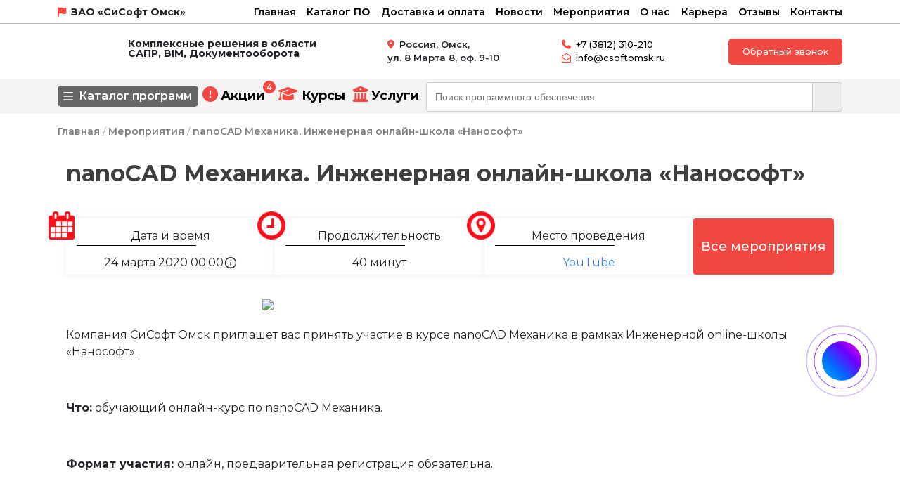

--- FILE ---
content_type: text/html; charset=UTF-8
request_url: https://csoftomsk.ru/events/nanocad_mehanika__inzenernaa_onlajn_skola_nanosoft/
body_size: 21071
content:
<!DOCTYPE html>
<html lang="ru">

<head>
  <meta name="viewport" content="width=device-width, initial-scale=1">
  <link rel="profile" href="https://gmpg.org/xfn/11">
  <meta name="yandex-verification" content="78853bf1de15479e">
      <title>nanoCAD Механика. Инженерная онлайн-школа «Нанософт» | ЗАО «СиСофт Омск»</title>
    <meta http-equiv="Content-Type" content="text/html; charset=UTF-8" />
<meta name="keywords" content="Модуль nanoCAD «Механика»" />
<meta name="description" content="Компания СиСофт Омск приглашет вас принять участие в курсе nanoCAD Механика в рамках Инженерной online-школы «Нанософт»." />
<link href="/bitrix/cache/css/s4/csoftomsk/page_be97d15e0cd05f65ff592aee016e5207/page_be97d15e0cd05f65ff592aee016e5207_v1.css?1768055266423" type="text/css"  rel="stylesheet" />
<link href="/bitrix/cache/css/s4/csoftomsk/template_4a089d256e53671a86cf503418fb194b/template_4a089d256e53671a86cf503418fb194b_v1.css?1768294262313150" type="text/css"  data-template-style="true" rel="stylesheet" />
<script>if(!window.BX)window.BX={};if(!window.BX.message)window.BX.message=function(mess){if(typeof mess==='object'){for(let i in mess) {BX.message[i]=mess[i];} return true;}};</script>
<script>(window.BX||top.BX).message({"JS_CORE_LOADING":"Загрузка...","JS_CORE_NO_DATA":"- Нет данных -","JS_CORE_WINDOW_CLOSE":"Закрыть","JS_CORE_WINDOW_EXPAND":"Развернуть","JS_CORE_WINDOW_NARROW":"Свернуть в окно","JS_CORE_WINDOW_SAVE":"Сохранить","JS_CORE_WINDOW_CANCEL":"Отменить","JS_CORE_WINDOW_CONTINUE":"Продолжить","JS_CORE_H":"ч","JS_CORE_M":"м","JS_CORE_S":"с","JSADM_AI_HIDE_EXTRA":"Скрыть лишние","JSADM_AI_ALL_NOTIF":"Показать все","JSADM_AUTH_REQ":"Требуется авторизация!","JS_CORE_WINDOW_AUTH":"Войти","JS_CORE_IMAGE_FULL":"Полный размер"});</script>

<script src="/bitrix/js/main/core/core.min.js?1756810449229643"></script>

<script>BX.Runtime.registerExtension({"name":"main.core","namespace":"BX","loaded":true});</script>
<script>BX.setJSList(["\/bitrix\/js\/main\/core\/core_ajax.js","\/bitrix\/js\/main\/core\/core_promise.js","\/bitrix\/js\/main\/polyfill\/promise\/js\/promise.js","\/bitrix\/js\/main\/loadext\/loadext.js","\/bitrix\/js\/main\/loadext\/extension.js","\/bitrix\/js\/main\/polyfill\/promise\/js\/promise.js","\/bitrix\/js\/main\/polyfill\/find\/js\/find.js","\/bitrix\/js\/main\/polyfill\/includes\/js\/includes.js","\/bitrix\/js\/main\/polyfill\/matches\/js\/matches.js","\/bitrix\/js\/ui\/polyfill\/closest\/js\/closest.js","\/bitrix\/js\/main\/polyfill\/fill\/main.polyfill.fill.js","\/bitrix\/js\/main\/polyfill\/find\/js\/find.js","\/bitrix\/js\/main\/polyfill\/matches\/js\/matches.js","\/bitrix\/js\/main\/polyfill\/core\/dist\/polyfill.bundle.js","\/bitrix\/js\/main\/core\/core.js","\/bitrix\/js\/main\/polyfill\/intersectionobserver\/js\/intersectionobserver.js","\/bitrix\/js\/main\/lazyload\/dist\/lazyload.bundle.js","\/bitrix\/js\/main\/polyfill\/core\/dist\/polyfill.bundle.js","\/bitrix\/js\/main\/parambag\/dist\/parambag.bundle.js"]);
</script>
<script>BX.Runtime.registerExtension({"name":"pull.protobuf","namespace":"BX","loaded":true});</script>
<script>BX.Runtime.registerExtension({"name":"rest.client","namespace":"window","loaded":true});</script>
<script>(window.BX||top.BX).message({"pull_server_enabled":"Y","pull_config_timestamp":1750998774,"shared_worker_allowed":"Y","pull_guest_mode":"N","pull_guest_user_id":0,"pull_worker_mtime":1746427809});(window.BX||top.BX).message({"PULL_OLD_REVISION":"Для продолжения корректной работы с сайтом необходимо перезагрузить страницу."});</script>
<script>BX.Runtime.registerExtension({"name":"pull.client","namespace":"BX","loaded":true});</script>
<script>BX.Runtime.registerExtension({"name":"pull","namespace":"window","loaded":true});</script>
<script>BX.Runtime.registerExtension({"name":"jquery3","namespace":"window","loaded":true});</script>
<script>(window.BX||top.BX).message({"LANGUAGE_ID":"ru","FORMAT_DATE":"DD.MM.YYYY","FORMAT_DATETIME":"DD.MM.YYYY HH:MI:SS","COOKIE_PREFIX":"BITRIX_SM","SERVER_TZ_OFFSET":"21600","UTF_MODE":"Y","SITE_ID":"s4","SITE_DIR":"\/","USER_ID":"","SERVER_TIME":1769019255,"USER_TZ_OFFSET":0,"USER_TZ_AUTO":"Y","bitrix_sessid":"dfcfc2b94814a72bd4914b30076d0d63"});</script>

<script src="/bitrix/js/pull/protobuf/protobuf.min.js?171861493076433"></script>
<script src="/bitrix/js/pull/protobuf/model.min.js?171861493014190"></script>
<script src="/bitrix/js/rest/client/rest.client.min.js?17186149329240"></script>
<script src="/bitrix/js/pull/client/pull.client.min.js?174642781049849"></script>
<script src="/bitrix/js/main/jquery/jquery-3.6.0.min.js?172611770189501"></script>
<script>BX.setJSList(["\/bitrix\/components\/bitrix\/search.title\/script.js"]);</script>
<script>BX.setCSSList(["\/bitrix\/templates\/.default\/components\/bitrix\/news\/events_csoftomsk\/bitrix\/news.detail\/.default\/style.css","\/bitrix\/templates\/csoftomsk\/css\/style.css","\/bitrix\/templates\/csoftomsk\/fonts\/montserrat.css","\/bitrix\/templates\/csoftomsk\/css\/wooc.css","\/bitrix\/templates\/csoftomsk\/css\/add.css","\/bitrix\/templates\/csoftomsk\/css\/slick.css","\/bitrix\/templates\/.default\/components\/bitrix\/search.title\/search_title_csoftomsk\/style.css"]);</script>
<script>
					if (Intl && Intl.DateTimeFormat)
					{
						const timezone = Intl.DateTimeFormat().resolvedOptions().timeZone;
						document.cookie = "BITRIX_SM_TZ=" + timezone + "; path=/; expires=Fri, 01 Jan 2027 00:00:00 +0600";
						
					}
				</script>
<script>
					(function () {
						"use strict";

						var counter = function ()
						{
							var cookie = (function (name) {
								var parts = ("; " + document.cookie).split("; " + name + "=");
								if (parts.length == 2) {
									try {return JSON.parse(decodeURIComponent(parts.pop().split(";").shift()));}
									catch (e) {}
								}
							})("BITRIX_CONVERSION_CONTEXT_s4");

							if (cookie && cookie.EXPIRE >= BX.message("SERVER_TIME"))
								return;

							var request = new XMLHttpRequest();
							request.open("POST", "/bitrix/tools/conversion/ajax_counter.php", true);
							request.setRequestHeader("Content-type", "application/x-www-form-urlencoded");
							request.send(
								"SITE_ID="+encodeURIComponent("s4")+
								"&sessid="+encodeURIComponent(BX.bitrix_sessid())+
								"&HTTP_REFERER="+encodeURIComponent(document.referrer)
							);
						};

						if (window.frameRequestStart === true)
							BX.addCustomEvent("onFrameDataReceived", counter);
						else
							BX.ready(counter);
					})();
				</script>

<script  src="/bitrix/cache/js/s4/csoftomsk/template_7f358f44d66f2214ff6fd6c29c2ffa55/template_7f358f44d66f2214ff6fd6c29c2ffa55_v1.js?17680549526983"></script>
<script>new Image().src='https://csoftnw.ru/bitrix/spread.php?s=QklUUklYX1NNX0NISUxJX1VTRVJfQ09ERQFjaGlsaV82OTcxMTc3NzM3MDNiMy4wMTEyNjY0OAExODAwNTU1MjU1AS8BAQEC&k=b2c9016dee835cb9270034edc5cf0ad0';
new Image().src='https://smartcad.ru/bitrix/spread.php?s=QklUUklYX1NNX0NISUxJX1VTRVJfQ09ERQFjaGlsaV82OTcxMTc3NzM3MDNiMy4wMTEyNjY0OAExODAwNTU1MjU1AS8BAQEC&k=b2c9016dee835cb9270034edc5cf0ad0';
new Image().src='https://magma-training.ru/bitrix/spread.php?s=QklUUklYX1NNX0NISUxJX1VTRVJfQ09ERQFjaGlsaV82OTcxMTc3NzM3MDNiMy4wMTEyNjY0OAExODAwNTU1MjU1AS8BAQEC&k=b2c9016dee835cb9270034edc5cf0ad0';
new Image().src='https://webinar.blog/bitrix/spread.php?s=QklUUklYX1NNX0NISUxJX1VTRVJfQ09ERQFjaGlsaV82OTcxMTc3NzM3MDNiMy4wMTEyNjY0OAExODAwNTU1MjU1AS8BAQEC&k=b2c9016dee835cb9270034edc5cf0ad0';
new Image().src='https://mcad.ru/bitrix/spread.php?s=QklUUklYX1NNX0NISUxJX1VTRVJfQ09ERQFjaGlsaV82OTcxMTc3NzM3MDNiMy4wMTEyNjY0OAExODAwNTU1MjU1AS8BAQEC&k=b2c9016dee835cb9270034edc5cf0ad0';
new Image().src='https://spds.club/bitrix/spread.php?s=QklUUklYX1NNX0NISUxJX1VTRVJfQ09ERQFjaGlsaV82OTcxMTc3NzM3MDNiMy4wMTEyNjY0OAExODAwNTU1MjU1AS8BAQEC&k=b2c9016dee835cb9270034edc5cf0ad0';
new Image().src='https://mechanicsoft.ru/bitrix/spread.php?s=QklUUklYX1NNX0NISUxJX1VTRVJfQ09ERQFjaGlsaV82OTcxMTc3NzM3MDNiMy4wMTEyNjY0OAExODAwNTU1MjU1AS8BAQEC&k=b2c9016dee835cb9270034edc5cf0ad0';
</script>

      <link href="https://cdn.jsdelivr.net/npm/bootstrap@5.3.3/dist/css/bootstrap.min.css" rel="stylesheet" integrity="sha384-QWTKZyjpPEjISv5WaRU9OFeRpok6YctnYmDr5pNlyT2bRjXh0JMhjY6hW+ALEwIH" crossorigin="anonymous">
    <link href="/bitrix/templates/csoftomsk/css/owl.carousel.min.css" rel="stylesheet" crossorigin="anonymous">
  <link href="/bitrix/templates/csoftomsk/css/new-style.css" rel="stylesheet">
  <link href="/bitrix/templates/csoftomsk/css/owl.theme.default.min.css" rel="stylesheet" crossorigin="anonymous">
  <link href="/bitrix/templates/csoftomsk/css/owl.transitions.css" rel="stylesheet" crossorigin="anonymous">
  <script type="text/javascript" src="/bitrix/templates/csoftomsk/js/owl.carousel.min.js"></script>
  <link href="/bitrix/templates/csoftomsk/css/lightbox.css" rel="stylesheet" crossorigin="anonymous">
  <link rel="stylesheet" href="https://fonts.googleapis.com/css2?family=Material+Symbols+Rounded:opsz,wght,FILL,GRAD@20..48,100..700,0..1,-50..200&icon_names=info" />
  <style>
    .material-symbols-rounded {
      font-variation-settings:
        'FILL' 0,
        'wght' 300,
        'GRAD' 0,
        'opsz' 24
    }
  </style>
  <!-- Swiper CSS -->
  <link rel="stylesheet" href="https://cdn.jsdelivr.net/npm/swiper@11/swiper-bundle.min.css">

  <!-- Swiper JS -->
  <script src="https://cdn.jsdelivr.net/npm/swiper@11/swiper-bundle.min.js"></script>

  <link rel="icon" type="image/png" sizes="56x56" href="/bitrix/templates/csoftomsk/img/favicon.svg">
  <meta property="og:url" content="https://csoftomsk.ru/">
  <meta property="og:type" content="website">
      <meta property="og:title" content="nanoCAD Механика. Инженерная онлайн-школа «Нанософт»">
    <meta property="og:description" content="Компания СиСофт Омск приглашет вас принять участие в курсе nanoCAD Механика в рамках Инженерной online-школы «Нанософт».">
    <meta property="og:image:secure_url" content="https://csoftomsk.ru/bitrix/templates/csoftomsk/img/favicon.png">
  <meta property="og:image" content="https://csoftomsk.ru">
  <script type="application/ld+json">
    {
      "@context": "https://www.schema.org",
      "@type": "LocalBusiness",
      "name": "ЗАО «СиСофт Омск» - Комплексные решения в области САПР, BIM, Документооборота",
      "url": "https://csoftomsk.ru/",
      "@id": "https://csoftomsk.ru/",
      "logo": "https://csoftomsk.ru/bitrix/templates/csoftomsk/test/img/logo.svg",
      "image": "https://csoftomsk.ru/bitrix/templates/csoftomsk/test/img/logo.svg",
      "description": "Оказываем комплекс услуг по подбору оптимального ПО. Внедрение BIM, САПР, технический СЭД. Обучение, профессиональная техподдержка.",
      "openingHours": "Mo, Tu, We, Th, Fr 09:00-19:00",
      "telephone": "+7 (3812) 310-210",
      "email": "info@csoftomsk.ru",
      "address": {
        "@type": "PostalAddress",
        "streetAddress": "ул. 8 Марта 8, оф. 9-10",
        "addressLocality": "Омск",
        "postalCode": "644010",
        "addressCountry": "Россия"
      },
      "contactPoint": {
        "@type": "ContactPoint",
        "telephone": "+7 (3812) 310-210",
        "contactType": "customer service"
      }
    }
  </script>
</head>

<body>
  <div id="panel"></div>
  <!-- Top.Mail.Ru counter -->
  <script type="text/javascript">
    var _tmr = window._tmr || (window._tmr = []);
    _tmr.push({
      id: "3640811",
      type: "pageView",
      start: (new Date()).getTime()
    });
    (function(d, w, id) {
      if (d.getElementById(id)) return;
      var ts = d.createElement("script");
      ts.type = "text/javascript";
      ts.async = true;
      ts.id = id;
      ts.src = "https://top-fwz1.mail.ru/js/code.js";
      var f = function() {
        var s = d.getElementsByTagName("script")[0];
        s.parentNode.insertBefore(ts, s);
      };
      if (w.opera == "[object Opera]") {
        d.addEventListener("DOMContentLoaded", f, false);
      } else {
        f();
      }
    })(document, window, "tmr-code");
  </script>
  <noscript>
    <div><img src="https://top-fwz1.mail.ru/counter?id=3640811;js=na" style="position:absolute;left:-9999px;" alt="Top.Mail.Ru" /></div>
  </noscript>
  <!-- /Top.Mail.Ru counter -->

  
  <script>
    document.addEventListener("DOMContentLoaded", function() {
      const banner = document.getElementById("webinar-banner");
      const closeBtn = document.getElementById("close-banner");
      const hideDuration = 3 * 60 * 1000;

      if (!banner) return;

      const storageKey = "webinarBannerClosedAt";
      const lastClosed = localStorage.getItem(storageKey);

      if (lastClosed) {
        const closedTime = parseInt(lastClosed, 10);
        const now = Date.now();

        if (now - closedTime < hideDuration) {
          banner.style.display = "none";
          setTimeout(() => {
            banner.style.display = "block";
            localStorage.removeItem(storageKey);
          }, hideDuration - (now - closedTime));
        }
      }

      if (closeBtn) {
        closeBtn.addEventListener("click", function(e) {
          e.stopPropagation();
          e.preventDefault();
          banner.style.display = "none";
          localStorage.setItem(storageKey, Date.now().toString());

          setTimeout(() => {
            banner.style.display = "block";
            localStorage.removeItem(storageKey);
          }, hideDuration);
        });
      }
    });

    function checkAndUpdateBannerStyles() {
      const banner = document.querySelector('.webinar__line');
      const isVisible = banner && window.getComputedStyle(banner).display !== 'none';

      const searchSec = document.querySelector('.search-sec.sticky');
      const subHeader = document.querySelector('.sub-header.sticky');
      const mobileMenuTopline = document.querySelector('.mobile-menu.topline');

      if (isVisible) {
        if (searchSec) searchSec.classList.add('with-banner');
        if (subHeader) subHeader.classList.add('with-banner-sub');
        if (mobileMenuTopline) mobileMenuTopline.style.top = '70px';
      } else {
        if (searchSec) searchSec.classList.remove('with-banner');
        if (subHeader) subHeader.classList.remove('with-banner-sub');
        if (mobileMenuTopline) mobileMenuTopline.style.top = '';
      }
    }

    document.addEventListener('DOMContentLoaded', function() {
      // Проверка каждые 500 мс
      setInterval(checkAndUpdateBannerStyles, 500);
    });
  </script>
  <style>
    .info__left-time-info:hover::after {
      opacity: 1;
      visibility: visible;
    }

    .info__left-time-info::after {
      font-family: Inter, Arial, sans-serif;

      content: "По местному времени";
      position: absolute;
      bottom: 0%;
      left: 600%;
      transform: translateX(-50%);
      background-color: rgba(0, 0, 0, 0.8);
      color: #fff;
      padding: 6px 10px;
      border-radius: 5px;
      white-space: nowrap;
      font-size: 12px;
      opacity: 0;
      visibility: hidden;
      transition: opacity 0.3s ease-in-out;
      letter-spacing: normal;
      word-spacing: normal;
    }

    .info__left-time-info {
      cursor: pointer;
      position: relative;
      font-size: 13px;
      font-size: 18px;
      text-align: center;
      font-family: 'Material Symbols Rounded', sans-serif;
      font-size: 18px;
    }

    .info-line {
      top: 3px !important;
    }

    .webinar__line {
      width: 100%;
      position: sticky;
      top: 0;
    }

    .line-part2 {
      font-size: 17px;
      font-weight: 400;
    }

    .line-part1 {
      font-size: 19px;
      font-weight: 700;
    }
  </style>

  <div class="mobile-menu">
    <div class="topline">
      <div class="hamburger-menu" id="hamburger-menu">
        <input id="menu__toggle" type="checkbox">
        <label class="menu__btn" for="menu__toggle">
          <span></span>
        </label>
        <ul class="menu__box" id="menu__box">
          <li><a class="menu__item" href="/" data-wpel-link="internal">Главная</a></li>
          <li><a href="/solutions/software/" data-wpel-link="internal">Каталог ПО</a></li>
          <li><a href="/services/" data-wpel-link="internal">Услуги</a></li>
          <li><a href="/press" data-wpel-link="internal">Новости</a></li>
          <li><a href="/events" data-wpel-link="internal">Мероприятия</a></li>
          <li><a href="/about" data-wpel-link="internal">О нас</a></li>
          <li><a href="/delivery_payment" data-wpel-link="internal">Доставка, оплата, гарантии</a></li>
          <li><a href="/contacts" data-wpel-link="internal">Контакты</a></li>
          <li><a href="/jobs" data-wpel-link="internal">Карьера</a></li>
          <li><a href="/sales" data-wpel-link="internal">Акции</a></li>
          <li><a href="/courses" data-wpel-link="internal">Курсы</a></li>
          <li><a href="/our-reviews" data-wpel-link="internal">Отзывы</a></li>
        </ul>
      </div>
      <div class="header__logo">
        <a href="/"><img src="/bitrix/templates/csoftomsk/test/img/logo_test.svg" loading="lazy"  alt=""></a>
      </div>
      <div class="name__text" data-bs-toggle="modal" data-bs-target="#search-modal"><i style="color: #f14841;" class="fa fa-search" aria-hidden="true"></i></div>
    </div>
    <div class="botline">
      <div class="phone_number">
        <div class="phone_text"><i style="color: #f14841;" class="fa-solid fa-phone"></i><a href="tel:+73812310210">+7 (3812) 310-210</a></div>
      </div>
      <div class="header__callback">
        <script data-b24-form="click/38/pwcgwy" data-skip-moving="true">
          (function(w, d, u) {
            var s = d.createElement('script');
            s.async = true;
            s.src = u + '?' + (Date.now() / 180000 | 0);
            var h = d.getElementsByTagName('script')[0];
            h.parentNode.insertBefore(s, h);
          })(window, document, 'https://crm.mcad.ru/upload/crm/form/loader_38_pwcgwy.js');
        </script><button class="header_btn">Обратный звонок</button>
      </div>
    </div>
  </div>
  <div class="modal modal-video fade" id="search-modal" tabindex="-1" aria-labelledby="search-modal-label" aria-hidden="true" data-target="#search-modal">
    <div class="modal-dialog">
      <div class="modal-content">
        <div class="modal-header">
          <h5 class="modal-title" id="search-modal-label">Поиск</h5>
          <button type="button" class="btn-close" data-bs-dismiss="modal" aria-label="Close"></button>
        </div>
        <div class="modal-body">
          <div class="search saerch_bar">	<div id="title-search">
	<form action="/search/index.php">
		<input placeholder="Поиск программного обеспечения" id="title-search-input" type="text" name="q" value="" size="40" maxlength="50" autocomplete="off" />&nbsp;<input name="s" type="submit" value="Поиск" />
	</form>
	</div>
<script>
	BX.ready(function(){
		new JCTitleSearch({
			'AJAX_PAGE' : '/events/nanocad_mehanika__inzenernaa_onlajn_skola_nanosoft/',
			'CONTAINER_ID': 'title-search',
			'INPUT_ID': 'title-search-input',
			'MIN_QUERY_LEN': 2
		});
	});
</script>
</div>
        </div>
      </div>
    </div>
  </div>
  <div class="sub-header">
    <div class="container">
      <div class="row">
        <div class="sub_header_block">
          <div class="sub-header__name">
            <div class="name__icon"><i class="fa-solid fa-flag"></i></div>
            <div class="name__text" data-bs-toggle="modal" data-bs-target="#locate-map">ЗАО «СиСофт Омск»</div>
          </div>
          <div class="sub_header__menu">
            <div class="menu_item"><a href="/">Главная</a></div>
            <div class="menu_item"><a href="/solutions/software/">Каталог ПО</a></div>
            <div class="menu_item"><a href="/delivery_payment/">Доставка и оплата</a></div>
            <div class="menu_item"><a href="/press/">Новости</a></div>
            <div class="menu_item"><a href="/events/">Мероприятия</a></div>
            <div class="menu_item"><a href="/about/">О нас</a></div>
            <div class="menu_item"><a href="/jobs">Карьера</a></div>
            <div class="menu_item"><a href="/our-reviews" data-wpel-link="internal">Отзывы</a></div>
            <div class="menu_item"><a href="/contacts">Контакты</a></div>

          </div>
        </div>
      </div>
    </div>
  </div>
  <div class="new_header">
    <div class="header">
      <div class="container">
        <div class="row">
          <div class="header_block">
            <div class="header__logo">
              <a href="/"><img src="/bitrix/templates/csoftomsk/test/img/logo.svg" loading="lazy"  alt=""></a>
            </div>
            <div class="header__text">
              <h3>Комплексные решения в области</br>САПР, BIM, Документооборота</h3>
            </div>
            <div class="header__adress">
              <div class="adress_text">
                <p><i class="fa-solid fa-location-dot"></i>Россия, Омск,</p>
                <p> ул. 8 Марта 8, оф. 9-10</p>
              </div>
            </div>
            <div class="header__phone">
              <div class="phone_number">
                <div class="phone_text"><i class="fa-solid fa-phone"></i><a href="tel:+73812310210">+7 (3812) 310-210</a></div>
              </div>
              <div class="email_n">
                <div class="email_text"><i class="fa-regular fa-envelope-open"></i><a href="mailto:info@csoftomsk.ru">info@csoftomsk.ru</a></div>
              </div>
            </div>
            <div class="header__callback">
              <script data-b24-form="click/38/pwcgwy" data-skip-moving="true">
                (function(w, d, u) {
                  var s = d.createElement('script');
                  s.async = true;
                  s.src = u + '?' + (Date.now() / 180000 | 0);
                  var h = d.getElementsByTagName('script')[0];
                  h.parentNode.insertBefore(s, h);
                })(window, document, 'https://crm.mcad.ru/upload/crm/form/loader_38_pwcgwy.js');
              </script><button class="header_btn">Обратный звонок</button>
            </div>
          </div>
        </div>
      </div>
    </div>
  </div>
  <div class="search-sec">
    <div class="container">
      <div class="row">
        <div class="search__block">
          <div class="catalog">
            <div class="burger__menu">
              <div class="burger_button">
                <div class="hamburger" onclick="document.getElementsByClassName('ham4')[0].classList.toggle('active')">
                  <svg class="ham hamRotate ham4" viewBox="0 0 100 100" width="50">
                    <path class="line top" d="m 70,33 h -40 c 0,0 -8.5,-0.149796 -8.5,8.5 0,8.649796 8.5,8.5 8.5,8.5 h 20 v -20" />
                    <path class="line middle" d="m 70,50 h -40" />
                    <path class="line bottom" d="m 30,67 h 40 c 0,0 8.5,0.149796 8.5,-8.5 0,-8.649796 -8.5,-8.5 -8.5,-8.5 h -20 v 20" />
                  </svg>
                  <p>Каталог программ</p>
                </div>
              </div>
            </div>
          </div>
          <nav class="nav-menu-mob">
            <div class="nav-wrapper">
              <div class="list_dev mob-links">
                <div class="container">
                  <p></p>
                  <h3>Разработчики</h3>

                  <div class="list_dev_popup">
                    <div class="list_dev__item"> <a href="https://csoftomsk.ru/solutions/software/?set_filter=y&arrFilter_50_62725309=Y">
                        <div class="item-product_ico circle"><img src="/upload/webp/90/bitrix/templates/csoftomsk/test/img/logo-nanosoft.webp" loading="lazy"  alt=""></div> <span>Нанософт</span>
                      </a></div>
                    <div class="list_dev__item"> <a href="https://csoftomsk.ru/solutions/software/?set_filter=y&arrFilter_50_3050490890=Y">
                        <div class="item-product_ico"><img src="/upload/webp/90/bitrix/templates/csoftomsk/test/img/logo-magma.webp" loading="lazy"  alt=""></div> <span>Магма-Компьютер</span>
                      </a></div>
                    <div class="list_dev__item"> <a href="https://csoftomsk.ru/solutions/software/?set_filter=y&arrFilter_50_3678584854=Y">
                        <div class="item-product_ico"><img src="/upload/webp/90/bitrix/templates/csoftomsk/test/img/logo-graphisoft.webp" loading="lazy"  alt=""></div> <span>Graphisoft</span>
                      </a></div>
                    <div class="list_dev__item"> <a href="https://csoftomsk.ru/solutions/software/?set_filter=y&arrFilter_50_351536803=Y">
                        <div class="item-product_ico"><img src="/upload/webp/90/bitrix/templates/csoftomsk/test/img/logo-csoft.webp" loading="lazy"  alt=""></div> <span>CSoft Development</span>
                      </a></div>
                    <div class="list_dev__item"> <a href="https://csoftomsk.ru/solutions/software/?set_filter=y&arrFilter_50_2285767422=Y">
                        <div class="item-product_ico"><img src="/bitrix/templates/csoftomsk/test/img/lira-servis.webp" loading="lazy"  alt=""></div> <span>ЛИРА СЕРВИС</span>
                      </a></div>
                    <div class="list_dev__item"> <a href="https://csoftomsk.ru/solutions/software/?set_filter=y&arrFilter_50_1963493717=Y">
                        <div class="item-product_ico"><img src="/upload/webp/90/bitrix/templates/csoftomsk/test/img/logo-scad.webp" loading="lazy"  alt=""></div> <span>SCAD Soft</span>
                      </a></div>
                    <div class="list_dev__item"> <a href="https://csoftomsk.ru/solutions/software/?set_filter=y&arrFilter_50_3951898330=Y">
                        <div class="item-product_ico"><img src="/upload/webp/90/bitrix/templates/csoftomsk/test/img/logo-ntp.webp" loading="lazy"  alt=""></div> <span>НТП Трубопровод</span>
                      </a></div>
                    <div class="list_dev__item"> <a href="https://csoftomsk.ru/solutions/software/?set_filter=y&arrFilter_50_3729265465=Y">
                        <div class="item-product_ico"><img src="/upload/webp/90/bitrix/templates/csoftomsk/test/img/logo-technosoft-white.webp" loading="lazy"  alt=""></div> <span>Технософт</span>
                      </a></div>
                  </div>
                  <h3>Направления</h3>
                  <div class="list_dev_popup">
                  </div>
                  <div class="bx-filter bx-blue ">
                    <div class="bx-filter-section container-fluid">
                      <div class="row">
                        <div class="col-lg-12 bx-filter-title">Подбор параметров</div>
                      </div>
                      <form name="arrFilterHeader_form" action="/" method="get" class="smartfilter">
                        <div class="row">
                          <div class="col-lg-12 bx-filter-parameters-box bx-active">
                            <span class="bx-filter-container-modef"></span>
                            <div class="bx-filter-parameters-box-title" onclick="smartFilter.hideFilterProps(this)">
                              <span class="bx-filter-parameters-box-hint">Разработчик <i data-role="prop_angle" class="fa fa-angle-up" aria-hidden="true"></i>
                              </span>
                            </div>

                            <div class="bx-filter-block" data-role="bx_filter_block">
                              <div class="row bx-filter-parameters-box-container">
                                <div class="col-xs-12">
                                  <div class="bx-filter-param-btn-block">
                                    
                                      <label for="arrFilter_51_3050490890" data-role="label_arrFilter_50_3050490890" class="bx-filter-param-label" onclick="location.href='/solutions/software/?set_filter=y&amp;arrFilter_50_3050490890=Y'">
                                        <span class="bx-filter-param-btn bx-color-sl">
                                          <span class="bx-filter-btn-color-icon" style="background-image:url('/upload/iblock/988/0pshxmzy9pycr64imndjb0j4zptli5qt.webp');"></span>
                                        </span>
                                        <span class="bx-filter-param-text" title="Магма-Компьютер">Магма-Компьютер</span>
                                      </label>
                                    
                                      <label for="arrFilter_51_62725309" data-role="label_arrFilter_50_62725309" class="bx-filter-param-label" onclick="location.href='/solutions/software/?set_filter=y&amp;arrFilter_50_62725309=Y'">
                                        <span class="bx-filter-param-btn bx-color-sl">
                                          <span class="bx-filter-btn-color-icon" style="background-image:url('/upload/iblock/da2/a2ia6gy086t8gg9m58azcz7x6q9a1493.webp');"></span>
                                        </span>
                                        <span class="bx-filter-param-text" title="Нанософт">Нанософт</span>
                                      </label>
                                    
                                      <label for="arrFilter_51_351536803" data-role="label_arrFilter_50_351536803" class="bx-filter-param-label" onclick="location.href='/solutions/software/?set_filter=y&amp;arrFilter_50_351536803=Y'">
                                        <span class="bx-filter-param-btn bx-color-sl">
                                          <span class="bx-filter-btn-color-icon" style="background-image:url('/upload/iblock/183/2d15hrrf2agylyq4i4r78tx43c42fgj7.webp');"></span>
                                        </span>
                                        <span class="bx-filter-param-text" title="CSoft Development">CSoft Development</span>
                                      </label>
                                    
                                      <label for="arrFilter_51_3678584854" data-role="label_arrFilter_50_3678584854" class="bx-filter-param-label" onclick="location.href='/solutions/software/?set_filter=y&amp;arrFilter_50_3678584854=Y'">
                                        <span class="bx-filter-param-btn bx-color-sl">
                                          <span class="bx-filter-btn-color-icon" style="background-image:url('/upload/uf/49d/2mplcvfcy2l0ov3ppgd632lizbxpayaa.webp');"></span>
                                        </span>
                                        <span class="bx-filter-param-text" title="Graphisoft">Graphisoft</span>
                                      </label>
                                    
                                      <label for="arrFilter_51_3951898330" data-role="label_arrFilter_50_3951898330" class="bx-filter-param-label" onclick="location.href='/solutions/software/?set_filter=y&amp;arrFilter_50_3951898330=Y'">
                                        <span class="bx-filter-param-btn bx-color-sl">
                                          <span class="bx-filter-btn-color-icon" style="background-image:url('/upload/uf/4a6/2hm0bf0axwr1v7dizezucesqezyadcfa.webp');"></span>
                                        </span>
                                        <span class="bx-filter-param-text" title="НТП Трубопровод">НТП Трубопровод</span>
                                      </label>
                                    
                                      <label for="arrFilter_51_1963493717" data-role="label_arrFilter_50_1963493717" class="bx-filter-param-label" onclick="location.href='/solutions/software/?set_filter=y&amp;arrFilter_50_1963493717=Y'">
                                        <span class="bx-filter-param-btn bx-color-sl">
                                          <span class="bx-filter-btn-color-icon" style="background-image:url('/upload/uf/db2/1zbo17o6vgyoie21ufnv12mqc998ulv1.webp');"></span>
                                        </span>
                                        <span class="bx-filter-param-text" title="SCAD Soft">SCAD Soft</span>
                                      </label>
                                    
                                      <label for="arrFilter_51_2285767422" data-role="label_arrFilter_50_2285767422" class="bx-filter-param-label" onclick="location.href='/solutions/software/?set_filter=y&amp;arrFilter_50_2285767422=Y'">
                                        <span class="bx-filter-param-btn bx-color-sl">
                                          <span class="bx-filter-btn-color-icon" style="background-image:url('/upload/uf/83e/yfd1dqtvzgywtnzjsu076f542tzzofho.webp');"></span>
                                        </span>
                                        <span class="bx-filter-param-text" title="ЛИРА СЕРВИС">ЛИРА СЕРВИС</span>
                                      </label>
                                    
                                      <label for="arrFilter_51_3729265465" data-role="label_arrFilter_50_3729265465" class="bx-filter-param-label" onclick="location.href='/solutions/software/?set_filter=y&amp;arrFilter_50_3729265465=Y'">
                                        <span class="bx-filter-param-btn bx-color-sl">
                                          <span class="bx-filter-btn-color-icon" style="background-image:url('/upload/uf/b13/e3zpku1h1yt5mfqy0tnjdphcymt8ex5y.webp');"></span>
                                        </span>
                                        <span class="bx-filter-param-text" title="Технософт">Технософт</span>
                                      </label>
                                    
                                      <label for="arrFilter_51_2562893215" data-role="label_arrFilter_50_2562893215" class="bx-filter-param-label" onclick="location.href='/solutions/software/?set_filter=y&amp;arrFilter_50_2562893215=Y'">
                                        <span class="bx-filter-param-btn bx-color-sl">
                                          <span class="bx-filter-btn-color-icon" style="background-image:url('/upload/webp/90/upload/uf/c30/ivjzknn7xxfpk1kw8f1nrdjdocbipqkk.webp');"></span>
                                        </span>
                                        <span class="bx-filter-param-text" title="ГК Астра">ГК Астра</span>
                                      </label>
                                                                      </div>
                                </div>
                              </div>
                              <div style="clear: both"></div>
                            </div>
                          </div>
                          <div class="col-lg-12 bx-filter-parameters-box bx-active">
                            <span class="bx-filter-container-modef"></span>
                            <div class="bx-filter-parameters-box-title" onclick="smartFilter.hideFilterProps(this)">
                              <span class="bx-filter-parameters-box-hint">Направление <i data-role="prop_angle" class="fa fa-angle-up" aria-hidden="true"></i>
                              </span>
                            </div>

                            <div class="bx-filter-block" data-role="bx_filter_block">
                              <div class="row bx-filter-parameters-box-container">
                                <div class="col-xs-12">
                                  <div class="bx-filter-param-btn-block">
                                    
                                      <label for="arrFilter_51_3077274673" data-role="label_arrFilter_51_3077274673" class="bx-filter-param-label" onclick="location.href='/solutions/software/?set_filter=y&amp;arrFilter_51_3077274673=Y'">
                                        <span class="bx-filter-param-btn bx-color-sl">
                                          <span class="bx-filter-btn-color-icon" style="background-image:url('/upload/uf/a34/saqql6k3hqf3g3vzyb0rhkp12s5x2doi.svg');"></span>
                                        </span>
                                        <span class="bx-filter-param-text" title="BIM">BIM</span>
                                      </label>
                                    
                                      <label for="arrFilter_51_66251319" data-role="label_arrFilter_51_66251319" class="bx-filter-param-label" onclick="location.href='/solutions/software/?set_filter=y&amp;arrFilter_51_66251319=Y'">
                                        <span class="bx-filter-param-btn bx-color-sl">
                                          <span class="bx-filter-btn-color-icon" style="background-image:url('/upload/uf/737/2416phjxol3512l80pf8hfefnnrecmu4.svg');"></span>
                                        </span>
                                        <span class="bx-filter-param-text" title="Документооборот">Документооборот</span>
                                      </label>
                                    
                                      <label for="arrFilter_51_2261020306" data-role="label_arrFilter_51_2261020306" class="bx-filter-param-label" onclick="location.href='/solutions/software/?set_filter=y&amp;arrFilter_51_2261020306=Y'">
                                        <span class="bx-filter-param-btn bx-color-sl">
                                          <span class="bx-filter-btn-color-icon" style="background-image:url('/upload/uf/382/rm3tg7qogznw889eurdhfhal6i8a4ef7.svg');"></span>
                                        </span>
                                        <span class="bx-filter-param-text" title="Электронный архив">Электронный архив</span>
                                      </label>
                                    
                                      <label for="arrFilter_51_3123028804" data-role="label_arrFilter_51_3123028804" class="bx-filter-param-label" onclick="location.href='/solutions/software/?set_filter=y&amp;arrFilter_51_3123028804=Y'">
                                        <span class="bx-filter-param-btn bx-color-sl">
                                          <span class="bx-filter-btn-color-icon" style="background-image:url('/upload/uf/907/p2964w49uuw9qz7oewmksh1avquuyvfq.svg');"></span>
                                        </span>
                                        <span class="bx-filter-param-text" title="Нормативно-техническая документация">Нормативно-техническая документация</span>
                                      </label>
                                    
                                      <label for="arrFilter_51_1398389436" data-role="label_arrFilter_51_1398389436" class="bx-filter-param-label" onclick="location.href='/solutions/software/?set_filter=y&amp;arrFilter_51_1398389436=Y'">
                                        <span class="bx-filter-param-btn bx-color-sl">
                                          <span class="bx-filter-btn-color-icon" style="background-image:url('/upload/uf/32c/svhju6ve1uzmfckqwmxoexkc1yy39h2b.svg');"></span>
                                        </span>
                                        <span class="bx-filter-param-text" title="3D-моделирование">3D-моделирование</span>
                                      </label>
                                    
                                      <label for="arrFilter_51_376789564" data-role="label_arrFilter_51_376789564" class="bx-filter-param-label" onclick="location.href='/solutions/software/?set_filter=y&amp;arrFilter_51_376789564=Y'">
                                        <span class="bx-filter-param-btn bx-color-sl">
                                          <span class="bx-filter-btn-color-icon" style="background-image:url('/upload/uf/28c/69rc53tcggafow7yl1jz1np1czveb6on.svg');"></span>
                                        </span>
                                        <span class="bx-filter-param-text" title="Автоматизированное проектирование">Автоматизированное проектирование</span>
                                      </label>
                                    
                                      <label for="arrFilter_51_2379138384" data-role="label_arrFilter_51_2379138384" class="bx-filter-param-label" onclick="location.href='/solutions/software/?set_filter=y&amp;arrFilter_51_2379138384=Y'">
                                        <span class="bx-filter-param-btn bx-color-sl">
                                          <span class="bx-filter-btn-color-icon" style="background-image:url('/upload/uf/f53/9p15nwf7kvt9ym7nr8emizcsaxycz6qs.svg');"></span>
                                        </span>
                                        <span class="bx-filter-param-text" title="Популярные САПР">Популярные САПР</span>
                                      </label>
                                    
                                      <label for="arrFilter_51_1218933867" data-role="label_arrFilter_51_1218933867" class="bx-filter-param-label" onclick="location.href='/solutions/software/?set_filter=y&amp;arrFilter_51_1218933867=Y'">
                                        <span class="bx-filter-param-btn bx-color-sl">
                                          <span class="bx-filter-btn-color-icon" style="background-image:url('/upload/uf/fd9/srk8py8bx0dggonuw52i18jgle37tf2t.svg');"></span>
                                        </span>
                                        <span class="bx-filter-param-text" title="Базовые САПР">Базовые САПР</span>
                                      </label>
                                    
                                      <label for="arrFilter_51_1323531034" data-role="label_arrFilter_51_1323531034" class="bx-filter-param-label" onclick="location.href='/solutions/software/?set_filter=y&amp;arrFilter_51_1323531034=Y'">
                                        <span class="bx-filter-param-btn bx-color-sl">
                                          <span class="bx-filter-btn-color-icon" style="background-image:url('/upload/uf/c73/18at9md74qlcj85lbqo4lvq180bxhp21.svg');"></span>
                                        </span>
                                        <span class="bx-filter-param-text" title="Инженерные сети">Инженерные сети</span>
                                      </label>
                                    
                                      <label for="arrFilter_51_955503709" data-role="label_arrFilter_51_955503709" class="bx-filter-param-label" onclick="location.href='/solutions/software/?set_filter=y&amp;arrFilter_51_955503709=Y'">
                                        <span class="bx-filter-param-btn bx-color-sl">
                                          <span class="bx-filter-btn-color-icon" style="background-image:url('/upload/uf/b99/ilqg7ksu0loo4il63scvxmr4b8qw23ua.svg');"></span>
                                        </span>
                                        <span class="bx-filter-param-text" title="Обработка сканированных изображений">Обработка сканированных изображений</span>
                                      </label>
                                    
                                      <label for="arrFilter_51_4136565127" data-role="label_arrFilter_51_4136565127" class="bx-filter-param-label" onclick="location.href='/solutions/software/?set_filter=y&amp;arrFilter_51_4136565127=Y'">
                                        <span class="bx-filter-param-btn bx-color-sl">
                                          <span class="bx-filter-btn-color-icon" style="background-image:url('/upload/uf/941/1oj2m1zqctbv3zh3t0ynqh6xr69z7cvr.svg');"></span>
                                        </span>
                                        <span class="bx-filter-param-text" title="Оформление чертежей ">Оформление чертежей </span>
                                      </label>
                                    
                                      <label for="arrFilter_51_3711880237" data-role="label_arrFilter_51_3711880237" class="bx-filter-param-label" onclick="location.href='/solutions/software/?set_filter=y&amp;arrFilter_51_3711880237=Y'">
                                        <span class="bx-filter-param-btn bx-color-sl">
                                          <span class="bx-filter-btn-color-icon" style="background-image:url('/upload/uf/99d/dzpx7tbhudzl6f3yc27ea0u87wav4ht4.svg');"></span>
                                        </span>
                                        <span class="bx-filter-param-text" title="ПОС, ППР">ПОС, ППР</span>
                                      </label>
                                    
                                      <label for="arrFilter_51_3126281114" data-role="label_arrFilter_51_3126281114" class="bx-filter-param-label" onclick="location.href='/solutions/software/?set_filter=y&amp;arrFilter_51_3126281114=Y'">
                                        <span class="bx-filter-param-btn bx-color-sl">
                                          <span class="bx-filter-btn-color-icon" style="background-image:url('/upload/uf/33a/gvgbsva4nzae9iwqzfcf2gers8k2q2fi.svg');"></span>
                                        </span>
                                        <span class="bx-filter-param-text" title="СПДС">СПДС</span>
                                      </label>
                                    
                                      <label for="arrFilter_51_3505220228" data-role="label_arrFilter_51_3505220228" class="bx-filter-param-label" onclick="location.href='/solutions/software/?set_filter=y&amp;arrFilter_51_3505220228=Y'">
                                        <span class="bx-filter-param-btn bx-color-sl">
                                          <span class="bx-filter-btn-color-icon" style="background-image:url('/upload/uf/ff1/yp5ze7kf5ltfx9sscox25fs52v4g7udx.svg');"></span>
                                        </span>
                                        <span class="bx-filter-param-text" title="СПДС КМ">СПДС КМ</span>
                                      </label>
                                    
                                      <label for="arrFilter_51_3121885401" data-role="label_arrFilter_51_3121885401" class="bx-filter-param-label" onclick="location.href='/solutions/software/?set_filter=y&amp;arrFilter_51_3121885401=Y'">
                                        <span class="bx-filter-param-btn bx-color-sl">
                                          <span class="bx-filter-btn-color-icon" style="background-image:url('/upload/uf/4d4/dvx9ph6jpko081ckht634qfyrlf9a8dg.svg');"></span>
                                        </span>
                                        <span class="bx-filter-param-text" title="СПДС, КЖИ, КЖ">СПДС, КЖИ, КЖ</span>
                                      </label>
                                    
                                      <label for="arrFilter_51_2204601943" data-role="label_arrFilter_51_2204601943" class="bx-filter-param-label" onclick="location.href='/solutions/software/?set_filter=y&amp;arrFilter_51_2204601943=Y'">
                                        <span class="bx-filter-param-btn bx-color-sl">
                                          <span class="bx-filter-btn-color-icon" style="background-image:url('/upload/uf/269/98xxa3i39npecmn9zcuj8l8rt9mhvpxj.svg');"></span>
                                        </span>
                                        <span class="bx-filter-param-text" title="Строительство и архитектура">Строительство и архитектура</span>
                                      </label>
                                    
                                      <label for="arrFilter_51_265745712" data-role="label_arrFilter_51_265745712" class="bx-filter-param-label" onclick="location.href='/solutions/software/?set_filter=y&amp;arrFilter_51_265745712=Y'">
                                        <span class="bx-filter-param-btn bx-color-sl">
                                          <span class="bx-filter-btn-color-icon" style="background-image:url('/upload/uf/313/2ufdksq01s9fzuqn82t9p04jgfe952f5.svg');"></span>
                                        </span>
                                        <span class="bx-filter-param-text" title="ЕСКД">ЕСКД</span>
                                      </label>
                                    
                                      <label for="arrFilter_51_3292722381" data-role="label_arrFilter_51_3292722381" class="bx-filter-param-label" onclick="location.href='/solutions/software/?set_filter=y&amp;arrFilter_51_3292722381=Y'">
                                        <span class="bx-filter-param-btn bx-color-sl">
                                          <span class="bx-filter-btn-color-icon" style="background-image:url('/upload/uf/feb/j8mkqw6oiocsde6ec3e6uacb0cppbfrp.svg');"></span>
                                        </span>
                                        <span class="bx-filter-param-text" title="Машиностроение">Машиностроение</span>
                                      </label>
                                    
                                      <label for="arrFilter_51_936683605" data-role="label_arrFilter_51_936683605" class="bx-filter-param-label" onclick="location.href='/solutions/software/?set_filter=y&amp;arrFilter_51_936683605=Y'">
                                        <span class="bx-filter-param-btn bx-color-sl">
                                          <span class="bx-filter-btn-color-icon" style="background-image:url('/upload/uf/cfe/mxx7ar1fb2rfcjlqrnjtxt89jkidtfro.svg');"></span>
                                        </span>
                                        <span class="bx-filter-param-text" title="Инженерный анализ">Инженерный анализ</span>
                                      </label>
                                    
                                      <label for="arrFilter_51_1762831561" data-role="label_arrFilter_51_1762831561" class="bx-filter-param-label" onclick="location.href='/solutions/software/?set_filter=y&amp;arrFilter_51_1762831561=Y'">
                                        <span class="bx-filter-param-btn bx-color-sl">
                                          <span class="bx-filter-btn-color-icon" style="background-image:url('/upload/uf/009/epkvw6ymtdbp1yphryli8w710nbbe6p7.svg');"></span>
                                        </span>
                                        <span class="bx-filter-param-text" title="Электротехнические решения">Электротехнические решения</span>
                                      </label>
                                    
                                      <label for="arrFilter_51_1871663289" data-role="label_arrFilter_51_1871663289" class="bx-filter-param-label" onclick="location.href='/solutions/software/?set_filter=y&amp;arrFilter_51_1871663289=Y'">
                                        <span class="bx-filter-param-btn bx-color-sl">
                                          <span class="bx-filter-btn-color-icon" style="background-image:url('/upload/uf/f74/d160mbhssauxe4yvaslpx4baebl2c565.svg');"></span>
                                        </span>
                                        <span class="bx-filter-param-text" title="Системы контроля и автоматики">Системы контроля и автоматики</span>
                                      </label>
                                    
                                      <label for="arrFilter_51_1855462488" data-role="label_arrFilter_51_1855462488" class="bx-filter-param-label" onclick="location.href='/solutions/software/?set_filter=y&amp;arrFilter_51_1855462488=Y'">
                                        <span class="bx-filter-param-btn bx-color-sl">
                                          <span class="bx-filter-btn-color-icon" style="background-image:url('/upload/uf/b62/xq2slv2z7mcnza21swpeicdq0y9lh2tz.svg');"></span>
                                        </span>
                                        <span class="bx-filter-param-text" title="Инженерные изыскания">Инженерные изыскания</span>
                                      </label>
                                    
                                      <label for="arrFilter_51_2340665469" data-role="label_arrFilter_51_2340665469" class="bx-filter-param-label" onclick="location.href='/solutions/software/?set_filter=y&amp;arrFilter_51_2340665469=Y'">
                                        <span class="bx-filter-param-btn bx-color-sl">
                                          <span class="bx-filter-btn-color-icon" style="background-image:url('/upload/uf/18a/4k8v28068juuxdjb9l5hmxyu6cok6pa3.svg');"></span>
                                        </span>
                                        <span class="bx-filter-param-text" title="Магистральные трубопроводы">Магистральные трубопроводы</span>
                                      </label>
                                    
                                      <label for="arrFilter_51_2039099749" data-role="label_arrFilter_51_2039099749" class="bx-filter-param-label" onclick="location.href='/solutions/software/?set_filter=y&amp;arrFilter_51_2039099749=Y'">
                                        <span class="bx-filter-param-btn bx-color-sl">
                                          <span class="bx-filter-btn-color-icon" style="background-image:url('/upload/uf/9ce/5kt6yqi4t21gjzswtl8wcal1jtfhj0lk.svg');"></span>
                                        </span>
                                        <span class="bx-filter-param-text" title="Технологические решения">Технологические решения</span>
                                      </label>
                                    
                                      <label for="arrFilter_51_3955853343" data-role="label_arrFilter_51_3955853343" class="bx-filter-param-label" onclick="location.href='/solutions/software/?set_filter=y&amp;arrFilter_51_3955853343=Y'">
                                        <span class="bx-filter-param-btn bx-color-sl">
                                          <span class="bx-filter-btn-color-icon" style="background-image:url('/upload/uf/7f1/syzt2svnqn3t429999tjglmogmno8aly.svg');"></span>
                                        </span>
                                        <span class="bx-filter-param-text" title="Визуализация">Визуализация</span>
                                      </label>
                                    
                                      <label for="arrFilter_51_1077346213" data-role="label_arrFilter_51_1077346213" class="bx-filter-param-label" onclick="location.href='/solutions/software/?set_filter=y&amp;arrFilter_51_1077346213=Y'">
                                        <span class="bx-filter-param-btn bx-color-sl">
                                          <span class="bx-filter-btn-color-icon" style="background-image:url('/upload/uf/482/tajuq6seuoubsfo6jmrjppxlytdxbjp5.svg');"></span>
                                        </span>
                                        <span class="bx-filter-param-text" title="Другое">Другое</span>
                                      </label>
                                    
                                      <label for="arrFilter_51_2139946674" data-role="label_arrFilter_51_2139946674" class="bx-filter-param-label" onclick="location.href='/solutions/software/?set_filter=y&amp;arrFilter_51_2139946674=Y'">
                                        <span class="bx-filter-param-btn bx-color-sl">
                                          <span class="bx-filter-btn-color-icon" style="background-image:url('/upload/uf/9dd/oqglwywb3nlo7zqa2cjpz4vzx1ug1ntq.svg');"></span>
                                        </span>
                                        <span class="bx-filter-param-text" title="Управление объектами недвижимости">Управление объектами недвижимости</span>
                                      </label>
                                    
                                      <label for="arrFilter_51_3989334462" data-role="label_arrFilter_51_3989334462" class="bx-filter-param-label" onclick="location.href='/solutions/software/?set_filter=y&amp;arrFilter_51_3989334462=Y'">
                                        <span class="bx-filter-param-btn bx-color-sl">
                                          <span class="bx-filter-btn-color-icon" style="background-image:url('/upload/uf/ab0/91llf17y0wjm0sqyqvbxtwm5v34iquv3.svg');"></span>
                                        </span>
                                        <span class="bx-filter-param-text" title="Разработка радиоэлектронных устройств">Разработка радиоэлектронных устройств</span>
                                      </label>
                                    
                                      <label for="arrFilter_51_3077812317" data-role="label_arrFilter_51_3077812317" class="bx-filter-param-label" onclick="location.href='/solutions/software/?set_filter=y&amp;arrFilter_51_3077812317=Y'">
                                        <span class="bx-filter-param-btn bx-color-sl">
                                          <span class="bx-filter-btn-color-icon" style="background-image:url('/upload/uf/b7a/osvoend3iop7q8ghnksfezzj9gn7s6jv.svg');"></span>
                                        </span>
                                        <span class="bx-filter-param-text" title="Расчетное ПО ">Расчетное ПО </span>
                                      </label>
                                    
                                      <label for="arrFilter_51_3656208671" data-role="label_arrFilter_51_3656208671" class="bx-filter-param-label" onclick="location.href='/solutions/software/?set_filter=y&amp;arrFilter_51_3656208671=Y'">
                                        <span class="bx-filter-param-btn bx-color-sl">
                                          <span class="bx-filter-btn-color-icon" style="background-image:url('/upload/uf/bb5/zqie9c801q6g0xfgm3xlrw6jsxsoei62.svg');"></span>
                                        </span>
                                        <span class="bx-filter-param-text" title="Операционные системы">Операционные системы</span>
                                      </label>
                                    
                                      <label for="arrFilter_51_844895956" data-role="label_arrFilter_51_844895956" class="bx-filter-param-label" onclick="location.href='/solutions/software/?set_filter=y&amp;arrFilter_51_844895956=Y'">
                                        <span class="bx-filter-param-btn bx-color-sl">
                                          <span class="bx-filter-btn-color-icon" style="background-image:url('/upload/uf/a92/tniphk6tcylq50b09wegzqluhy0z0jon.svg');"></span>
                                        </span>
                                        <span class="bx-filter-param-text" title="Облачные сервисы">Облачные сервисы</span>
                                      </label>
                                    
                                      <label for="arrFilter_51_70147173" data-role="label_arrFilter_51_70147173" class="bx-filter-param-label" onclick="location.href='/solutions/software/?set_filter=y&amp;arrFilter_51_70147173=Y'">
                                        <span class="bx-filter-param-btn bx-color-sl">
                                          <span class="bx-filter-btn-color-icon" style="background-image:url('/upload/uf/df5/nu0x8nivqivz06hg6avk13c9rfg3ii5k.svg');"></span>
                                        </span>
                                        <span class="bx-filter-param-text" title="Защита данных">Защита данных</span>
                                      </label>
                                    
                                      <label for="arrFilter_51_683899936" data-role="label_arrFilter_51_683899936" class="bx-filter-param-label" onclick="location.href='/solutions/software/?set_filter=y&amp;arrFilter_51_683899936=Y'">
                                        <span class="bx-filter-param-btn bx-color-sl">
                                          <span class="bx-filter-btn-color-icon" style="background-image:url('/upload/uf/d9a/ihpzkt153im6iacmztd9ebndo6snlbbs.svg');"></span>
                                        </span>
                                        <span class="bx-filter-param-text" title="Каталоги">Каталоги</span>
                                      </label>
                                    
                                      <label for="arrFilter_51_3286518091" data-role="label_arrFilter_51_3286518091" class="bx-filter-param-label" onclick="location.href='/solutions/software/?set_filter=y&amp;arrFilter_51_3286518091=Y'">
                                        <span class="bx-filter-param-btn bx-color-sl">
                                          <span class="bx-filter-btn-color-icon" style="background-image:url('/upload/uf/b52/s72yltm673fvhmhpc7t0co8drtauav8a.svg');"></span>
                                        </span>
                                        <span class="bx-filter-param-text" title="Корпоративные системы">Корпоративные системы</span>
                                      </label>
                                    
                                  </div>
                                </div>
                              </div>
                              <div style="clear: both"></div>
                            </div>
                          </div>
                        </div><!--//row-->
                        <div class="row">
                          <div class="col-xs-12 bx-filter-button-box">
                            <div class="bx-filter-block">
                              <div class="bx-filter-parameters-box-container">
                                <input class="btn btn-themes" type="submit" id="set_filter" name="set_filter" value="Показать">
                                <input class="btn btn-link" type="submit" id="del_filter" name="del_filter" value="Сбросить">
                                <div class="bx-filter-popup-result left" id="modef" style="display:none">
                                  Выбрано: <span id="modef_num">0</span> <span class="arrow"></span>
                                  <br>
                                  <a href="/?set_filter=y" target="">Показать</a>
                                </div>
                              </div>
                            </div>
                          </div>
                        </div>
                        <div class="clb"></div>
                      </form>
                    </div>
                  </div>
                                  </div>
              </div>
            </div>
          </nav>
          <div class="link_sale">
            <div class="link_sale_block_circle">
              <p class="link_to_sale"><i class="fa fa-exclamation-circle" aria-hidden="true"></i> <a href="/sales">Акции

                  <div class="circles">
                    <div class="cl">
                      <div class="circle"></div>
                      <span class="sp">
                        4</span>
                    </div>
                  </div>
                </a>
              </p>
            </div>
            <p><i class="fa fa-graduation-cap" aria-hidden="true"></i><a href="/courses"> Курсы</a></p>
            <p><i class="fa fa-university" aria-hidden="true"></i> <a href="/services"> Услуги</a></p>
          </div>
          <div class="saerch_bar">	<div id="title-search">
	<form action="/search/index.php">
		<input placeholder="Поиск программного обеспечения" id="title-search-input" type="text" name="q" value="" size="40" maxlength="50" autocomplete="off" />&nbsp;<input name="s" type="submit" value="Поиск" />
	</form>
	</div>
<script>
	BX.ready(function(){
		new JCTitleSearch({
			'AJAX_PAGE' : '/events/nanocad_mehanika__inzenernaa_onlajn_skola_nanosoft/',
			'CONTAINER_ID': 'title-search',
			'INPUT_ID': 'title-search-input',
			'MIN_QUERY_LEN': 2
		});
	});
</script>
<br></div>
        </div>
      </div>
    </div>
  </div><div class="bread-back">
	<div class="container">
 <nav class="woocommerce-breadcrumb" itemscope="" itemtype="http://schema.org/BreadcrumbList"><span itemprop="itemListElement" itemscope="" itemtype="http://schema.org/ListItem"><a href="https://csoftomsk.ru" itemprop="item"><span itemprop="name">Главная</span><meta itemprop="position" content="1"></a></span>&nbsp;/&nbsp;<span itemprop="itemListElement" itemscope="" itemtype="http://schema.org/ListItem">
		<a href="https://csoftomsk.ru/events/" itemprop="item"> <span itemprop="name">Мероприятия</span><meta itemprop="position" content="2"></a> </span>
		 &nbsp;/&nbsp; <span itemprop="itemListElement" itemscope="" itemtype="http://schema.org/ListItem"><span itemprop="name">nanoCAD Механика. Инженерная онлайн-школа «Нанософт»</span><meta itemprop="position" content="3"></span>
		 </nav>
	</div>
</div>
<div class="events-main">
	<div class="container container-small">
		 <article>
<div class="container">
		<div class="row">
			<h1>nanoCAD Механика. Инженерная онлайн-школа «Нанософт»</h1>
	<div class="entry-content" style="position: relative;">
		<div class="event-info ">
						<div class="event-info-item">
				<img src="/upload/webp/90/bitrix/templates/csoftomsk/img/event-date.webp" loading="lazy"  alt="">
				<div class="event-info-text-wrap">
					<p>
					Дата и время
				</p>
					<p>24 марта 2020 00:00 <span data-bs-toggle="tooltip" data-bs-placement="top" data-bs-original-title="По местному времени" class="material-symbols-rounded">info</span></p>
				</div>
			</div>
									<div class="event-info-item">
				<img src="/upload/webp/90/bitrix/templates/csoftomsk/img/event-leng.webp" loading="lazy"  alt="">
				<div class="event-info-text-wrap">
					<p>
					Продолжительность
				</p>
				<p>
					40  минут 				</p>
				</div>
			</div>
												<div class="event-info-item">
				<img src="/upload/webp/90/bitrix/templates/csoftomsk/img/event-locat.webp" loading="lazy"  alt="">
				<div class="event-info-text-wrap">
					<p>
					Место проведения
				</p>
									<p>
					<a href="https://www.youtube.com/@magma-computer" rel="nofollow" target="_blank">
						YouTube					</a>
				</p>									</div>
			</div>
						<a href="http://csoftomsk.ru/events">
				<button class="event-info-item all-events">
					Все мероприятия
				</button>
			</a>
		</div>
		
<div class="wrap-top row">
    <div class="wp-block-image thumbnail col-md-6">
        <figure class="alignleft">
            <a href="" rel="lightbox">
                <img style="background-color: #fff" src="/bitrix/templates/csoftomsk/img/logo-if-not.svg" loading="lazy" >
            </a>
        </figure>
    </div>
<style>
                                        .b24-form-field-datetime{
                                            display: none !important;
                                        }
                                    </style>
            <!-- Если дата события прошла (показываем видео) -->
                    <!-- Если видео нет, ничего не отображаем -->
            </div>

		<!-- wp:paragraph --><p>Компания СиСофт Омск приглашет вас принять участие в курсе nanoCAD Механика в рамках Инженерной online-школы «Нанософт».</p><!-- /wp:paragraph --><p> </p><!-- wp:paragraph --><p><strong>Что:</strong> обучающий онлайн-курс по nanoCAD Механика.</p><!-- /wp:paragraph --><p> </p><!-- wp:paragraph --><p><strong>Формат участия: </strong>онлайн, предварительная регистрация обязательна.</p><!-- /wp:paragraph --><p> </p><!-- wp:paragraph --><p><strong>Для кого: </strong>для проектировщиков, конструкторов, технологов, архитекторов, BIM-менеджеров, геодезистов, студентов.</p><!-- /wp:paragraph --><p> </p><!-- wp:paragraph --><p>По окончании каждого курса по линейке nanoCAD зарегистрированные пользователи получат ссылку на онлайн-тестирование и шанс стать сертифицированными специалистами по продукту.</p><!-- /wp:paragraph --><p> </p><!-- wp:paragraph --><p>Прокачайте свой иммунитет проектировщика!</p><!-- /wp:paragraph --><p> </p><!-- wp:heading --><h2><strong>Расписание</strong></h2><!-- /wp:heading --><p> </p><!-- wp:table {"className":"is-style-stripes"} --><figure class="wp-block-table is-style-stripes"><table><thead><tr><th>Дата</th><th>Время</th><th>Название</th><th>Чему вы научитесь?</th></tr></thead><tbody><tr><td>14 апреля</td><td>14:00</td><td>nanoCAD Механика. Урок №3 –Оформление чертежей, часть 1</td><td>- наносить обозначения баз на чертежах в nanoCAD Механика;<br />- проставлять и редактировать обозначения допусков формы и расположения в nanoCAD Механика;<br />- устанавливать на чертежах обозначения шероховатости;<br />- работать с обозначением разрывов в nanoCAD Механика;<br />- настраивать допуски размеров при оформлении чертежей средствами nanoCAD Механика.</td></tr><tr><td>20 апреля</td><td>14:00</td><td>nanoCAD Механика. Урок №4 – Оформление чертежей, часть 2</td><td>- оформлять выносные виды на чертежах в nanoCAD Механика;<br />- создавать и оформлять сечения;<br />- изменять настройки видов и сечений;<br />- настраивать форматы, работать с основной надписью и техническими требованиями в nanoCAD Механика.</td></tr><tr><td>29 апреля</td><td>14:00</td><td>nanoCAD Механика. Урок №5 – Нанесение размеров и предельных отклонений</td><td>- оформлять технические чертежи в соответствии с ГОСТ 2.307-2011 «Единая система конструкторской документации. Нанесение размеров и предельных отклонений»;<br />- использовать образмеривание элементов чертежей в модели и в листах;<br />- применять различные способы изменения свойств размеров, в том числе через настройки размерных стилей;<br />- создавать специальные размеры, нехарактерные для формата dwg.</td></tr></tbody></table></figure><!-- /wp:table --><p> </p><!-- wp:paragraph --><p> </p><!-- /wp:paragraph -->  <div class="posleveb-list">
	  </div>
 <div class="prepod">
                                  </div>
		
						<style>
.events-main .entry-content .row {
  display: flex;
  justify-content: center;
}
</style>
					</div>

			</div>
	</div>
</article>
<script type="application/ld+json">
{
"@context": "https://schema.org",
"@type": "Event",
"name": "nanoCAD Механика. Инженерная онлайн-школа «Нанософт»</h1>",
"startDate": "24 марта 2020 00:00 по МСК",
"eventStatus": "https://schema.org/EventScheduled",
"eventAttendanceMode": "https://schema.org/OnlineEventAttendanceMode",
"location": {
"@type": "VirtualLocation",
"url": "/events/nanocad_mehanika__inzenernaa_onlajn_skola_nanosoft/"
},
"image": [
""
],
"offers": {
"@type": "Offer",
"price": "0",
"priceCurrency": "RUB",
"availability": "https://schema.org/InStock"
},
"organizer": {
"@type": "Organization",
"name": "ЗАО «СиСофт Омск»",
"url": "https://csoftomsk.ru"
}
}
</script>	</div>
</div>
 <br><div class="subscribe_sec">
    <div class="container">
        <div class="row">
            <div class="subsc_block">
                <p class="subscr_text"><img src="" alt=""> Подпишитесь на рассылку и будьте в курсе последних новостей!</p>
                <div class="bitrx_block">
                    <script data-b24-form="inline/110/l0gw3k" data-skip-moving="true">
                        (function(w, d, u) {
                            var s = d.createElement('script');
                            s.async = true;
                            s.src = u + '?' + (Date.now() / 180000 | 0);
                            var h = d.getElementsByTagName('script')[0];
                            h.parentNode.insertBefore(s, h);
                        })(window, document, 'https://crm.mcad.ru/upload/crm/form/loader_110_l0gw3k.js');
                    </script>
                </div>
            </div>
        </div>
    </div>
</div>
<a href="https://max.ru/u/f9LHodD0cOJxL1rvJtrXspJtVqvRGiKXWzdAPlcRMDShnoTeABfFCTyX-Y8" target="_blank" rel="nofollow">
    <span class="max-button" data-bs-toggle="tooltip" data-bs-placement="left" title="Мессенджер MAX">
        <img style="height: 30px;" src="/bitrix/templates/csoftomsk/img/max-messenger-sign-logo.svg" loading="lazy"  alt="">
    </span>
</a>

<style>
    .max-button {
        display: flex;
        align-items: center;
        justify-content: center;
        position: fixed;
        right: 27px;
        bottom: 107px;
        transform: translate(-50%, -50%);
        border-radius: 50%;
        width: 56px;
        height: 56px;
        z-index: 9999;
        background: linear-gradient(45deg, #00B2FF, #006AFF, #6C00FF, #FF00E5);

        background-repeat: no-repeat;
        background-position: 50% 50%;
    }

    #toTop {
        bottom: 211px !important;
    }

    .max-button:before,
    .max-button:after {
        content: " ";
        display: block;
        position: absolute;
        border: 50%;
        border: 1px solid #6C00FF;
        left: -20px;
        right: -20px;
        top: -20px;
        bottom: -20px;
        border-radius: 50%;
        animation: border-animate 1.5s linear infinite;
        opacity: 0;
    }

    .max-button:after {
        animation-delay: .5s;
    }

    body .b24-widget-button-position-bottom-right {
        bottom: 80px !important;
    }

    @keyframes border-animate {
        0% {
            transform: scale(0.5);
            opacity: 0;
        }

        50% {
            opacity: 1;
        }

        100% {
            transform: scale(1.2);
            opacity: 0;
        }
    }
</style>
<div class="new_footer">
    <div class="container">
        <div class="row">
            <div class="footer_block">
                <div class="columns_footer">
                    <div class="column_menu">
                        <p>Разработчики</p>
                        <ul>
                            <li><a href="/solutions/software/?set_filter=y&arrFilter_50_62725309=Y">Нанософт</a></li>
                            <li><a href="/solutions/software/?set_filter=y&arrFilter_50_3050490890=Y">Магма-Компьютер</a></li>
                            <li><a href="/solutions/software/?set_filter=y&arrFilter_50_3678584854=Y">Graphisoft</a></li>
                            <li><a href="/solutions/software/?set_filter=y&arrFilter_50_351536803=Y">CSoft Development</a></li>
                            <li><a href="/solutions/software/?set_filter=y&arrFilter_50_2285767422=Y">ЛИРА СЕРВИС</a></li>
                            <li><a href="/solutions/software/?set_filter=y&arrFilter_50_1963493717=Y">SCAD Soft</a></li>
                            <li><a href="/solutions/software/?set_filter=y&arrFilter_50_3951898330=Y">НТП Трубопровод</a></li>
                            <li><a href="/solutions/software/?set_filter=y&arrFilter_50_3729265465=Y">Технософт</a></li>
                        </ul>
                    </div>
                    <div class="column_menu">
                        <p>О компании</p>
                        <ul>
                            <li><a href="/about/">О нас</a></li>
                            <li><a href="/requisites/">Реквизиты </a></li>
                            <li><a href="/jobs/">Карьера</a></li>
                            <li><a href="/certificates/">Сертификаты</a></li>
                            <li><a href="/solutions/software/">Каталог ПО</a></li>
                            <li><a href="/services/">Услуги</a></li>
                            <li><a href="/buy/">Прайс-листы</a></li>
                            <li><a href="/courses/">Курсы</a></li>
                            <li><a href="/our-reviews/">Отзывы</a></li>
                            <li><a href="https://bimcad.ru/" rel="nofollow" target="_blank">BIM</a></li>
                        </ul>
                    </div>
                    <div class="column_menu">
                        <p>Акции</p>
                        <ul class="additional">
                            <li><a href="/sales/">Специальные предложения</a></li>
                        </ul>
                        <p>Мероприятия и новости</p>
                        <ul class="additional">
                            <li><a href="/events/">Мероприятия</a></li>
                            <li><a href="/press/">Новости</a></li>
                        </ul>
                        <p>Получение и оплата</p>
                        <ul>
                            <li><a href="/delivery_payment/">Доставка, оплата, гарантии</a></li>
                        </ul>
                        <iframe style="margin-top: 16px;" src="https://yandex.ru/sprav/widget/rating-badge/1099131978?type=rating" width="150" height="50" frameborder="0"></iframe>
                    </div>
                </div>
                <div class="add_footer">
                    <div class="qr_code_block">
                        <div class="qr_code_title">Давайте дружить</div>
                        <div class="qr_codes_pic">
                            <a href="https://t.me/csoftomsk" rel="nofollow" target="_blank">
                                <div class="qr_codes_pic_item"><img src="/bitrix/templates/csoftomsk/test/img/qr-tg.svg" loading="lazy"  alt="">
                                    <p>Официальный <br> Telegram-канал</p>
                                </div>
                            </a>
                            <a href="https://www.youtube.com/channel/UC-9GnBrgXOlmuCjBZvxDVWQ" rel="nofollow" target="_blank">
                                <div class="qr_codes_pic_item"><img src="/bitrix/templates/csoftomsk/test/img/qr-youtube.svg" loading="lazy"  alt="">
                                    <p>Официальный <br> YouTube-канал</p>
                                </div>
                            </a>
                            <a href="https://rutube.ru/channel/23831150/" rel="nofollow" target="_blank">
                                <div class="qr_codes_pic_item"><img src="/bitrix/templates/csoftomsk/test/img/qr-rutube.svg" loading="lazy"  alt="">
                                    <p>Официальный <br> Rutube-канал</p>
                                </div>
                            </a>
                            <a href="https://plvideo.ru/@magma-computer" rel="nofollow" target="_blank">
                                <div class="qr_codes_pic_item"><img src="/bitrix/templates/csoftomsk/test/img/qr-platforma.svg" loading="lazy"  alt="">
                                    <p>Официальный <br> Платформа-канал</p>
                                </div>
                            </a>
                        </div>
                    </div>
                    <div class="footer_info_block">
                        <p>Вы принимаете условия <a href="/policy/">политики в отношении обработки персональных данных</a> каждый раз, когда оставляете свои данные в любой форме обратной связи на сайте csoftomsk.ru</p>
                        <div class="req_p">
                            <p>© 2007 - 2026 ЗАО «СиСофт Омск»</p>
                            <p>ОГРН: 1075504002221 Юр.адрес: г. Омск, ул.8 марта, д.8, оф. 9-10</p>
                        </div>
                    </div>
                </div>
            </div>
        </div>
    </div>
</div>
<div class="modal locate-map fade" id="locate-map" tabindex="-1" aria-labelledby="locate-map-label" style="display: none;" aria-hidden="true">
    <div class="modal-dialog">
        <div class="modal-content">
            <div class="modal-header">
                <h5 class="modal-title" id="locate-map-label">Наш адрес</h5>
                <button type="button" class="btn-close" data-bs-dismiss="modal" aria-label="Close"></button>
            </div>
            <div class="modal-body contacts_block">
                <div class="call">
                    <h3>Связаться с нами</h3>
                    <p class="addres"><i class="fa-solid fa-location-dot"></i>Россия, Омск, ул. 8 Марта 8, оф. 9-10</p>
                    <p class="number"><i class="fa-solid fa-phone"></i><a href="tel:+73815310210">+7 (3812) 310-210</a></p>
                    <p class="mail"><i class="fa-regular fa-envelope-open"></i><a href="mailto:info@csoftomsk.ru">info@csoftomsk.ru</a></p>
                    <script data-b24-form="click/38/pwcgwy" data-skip-moving="true">
                        (function(w, d, u) {
                            var s = d.createElement('script');
                            s.async = true;
                            s.src = u + '?' + (Date.now() / 180000 | 0);
                            var h = d.getElementsByTagName('script')[0];
                            h.parentNode.insertBefore(s, h);
                        })(window, document, 'https://crm.mcad.ru/upload/crm/form/loader_38_pwcgwy.js');
                    </script>
                    <button class="header_btn">Получить консультацию</button>
                </div>
                <div class="map_block">
                    <iframe src="https://yandex.ru/map-widget/v1/?um=constructor%3A55ed3c2602c9fda7f8b0b99e85ad3c4f85172e10915b47ee26da898e71decb67&amp;source=constructor" width="100%" height="100%" frameborder="0"></iframe>
                </div>
            </div>
        </div>
    </div>
</div>
<div id="toTop"></div>
<script src="https://ajax.googleapis.com/ajax/libs/jquery/3.5.1/jquery.min.js"></script>
<style>
    .exitblock {
        display: none;
        position: fixed;
        left: 0;
        top: 0;
        width: 100%;
        height: 100%;
        z-index: 1000000;
    }

    .exitblock .modaltext .b24-form {
        background: transparent;
        box-shadow: none;
    }

    .exitblock .fon {
        background: #000;
        opacity: .8;
        position: fixed;
        width: 100%;
        height: 100%;
    }

    .exitblock .modaltext {
        position: relative;
        box-sizing: border-box;
        padding: 0 40px 0;
        max-width: 700px;
        margin: auto;
        top: 50%;
        transform: translateY(-50%) !important;
    }

    .closeblock {
        cursor: pointer;
        position: absolute;
        line-height: 50px;
        font-size: 50px;
        transform: rotate(45deg);
        text-align: center;
        top: -42px;
        right: 10px;
        color: #fff;
    }

    .closeblock:hover {
        color: #ed1c24;
    }

    .exitblock .b24-form-header-padding {
        padding: 0;
    }

    #myModalVideo1 iframe {
        width: 100%;
        min-height: 450px;
        border-radius: 10px;
    }

    #myModalVideo1 .modal-content {
        border: none;
    }

    #myModalVideo1 .modal-header {
        height: 0;
        padding: 0;
        border: none;
    }

    #myModalVideo1 .modal-body.contacts_block {
        padding: 0;
    }
</style>
<div class="exitblock">
    <div class="fon"></div>
    <div class="modaltext">
        <script data-b24-form="inline/97/w10phw" data-skip-moving="true">
            (function(w, d, u) {
                var s = d.createElement('script');
                s.async = true;
                s.src = u + '?' + (Date.now() / 180000 | 0);
                var h = d.getElementsByTagName('script')[0];
                h.parentNode.insertBefore(s, h);
            })(window, document, 'https://crm.mcad.ru/upload/crm/form/loader_97_w10phw.js');
        </script>
        <div class="closeblock">+</div>
    </div>
</div>

<div class="modal myModalVideo1 fade" id="myModalVideo1" tabindex="-1" aria-labelledby="myModalVideo1-label" style="display: none;" aria-hidden="true">
    <div class="modal-dialog">
        <div class="modal-content">
            <div class="modal-header">
                <button type="button" class="btn-close" data-bs-dismiss="modal" aria-label="Close"></button>
            </div>
            <div class="modal-body contacts_block">
                <iframe id="rutube" src="https://rutube.ru/play/embed/17072ad1429bb41b2c030c0d31972ae8/" frameBorder="0" allow="clipboard-write; autoplay" webkitAllowFullScreen mozallowfullscreen allowFullScreen></iframe>
            </div>
        </div>
    </div>
</div>

<script>
    $("#myModalVideo1").on("hidden.bs.modal", function() {

        var player = document.getElementById('rutube');
        player.contentWindow.postMessage(JSON.stringify({
            type: 'player:stop',
            data: {}
        }), '*');
    });
    $("#myModalVideo1").on("show.bs.modal", function() {

        var player = document.getElementById('rutube');

        player.contentWindow.postMessage(JSON.stringify({
            type: 'player:play',
            data: {}
        }), '*');
    });
    $(function() {
        $('[data-bs-toggle="tooltip"]').tooltip();
    });

    function getCookie(name) {
        var matches = document.cookie.match(new RegExp(
            "(?:^|; )" + name.replace(/([\.$?*|{}\(\)\[\]\\\/\+^])/g, '\\$1') + "=([^;]*)"
        ));
        return matches ? decodeURIComponent(matches[1]) : undefined;
    }
    var alertwin = getCookie("alertwin");
    if (alertwin != "no") {
        $(document).mouseleave(function(e) {
            if (e.clientY < 10) {
                document.querySelector(".exitblock .b24-form-header-padding").innerHTML =
                    '<img src="/bitrix/templates/csoftomsk/img/24536734_1920_q70.jpg" loading="lazy"  style="max-width:100%;margin:-1px 0 0" class="b24-form-img-custom">';

                $(".exitblock").fadeIn("fast");
                var date = new Date;
                date.setHours(date.getHours() + 12);
                document.cookie = "alertwin=no; path=/; expires=" + date.toUTCString();
            }
        });
        $(document).click(function(e) {
            if (($(".exitblock").is(':visible')) && (!$(e.target).closest(".exitblock .modaltext .b24-form").length)) {
                $(".exitblock").remove();
            }
        });
    }
</script>

<script src="https://unpkg.com/@popperjs/core@2/dist/umd/popper.js"></script>
<script src="/bitrix/templates/csoftomsk/js/bootstrap.min.js"></script>
<script src="/bitrix/templates/csoftomsk/js/parallax.min.js"></script>
<script src="/bitrix/templates/csoftomsk/js/script.js"></script>
<script type="text/javascript" src="/bitrix/templates/csoftomsk/js/owl.carousel.min.js"></script>
<script src="/bitrix/templates/csoftomsk/js/slick.min.js"></script>
<script src="/bitrix/templates/csoftomsk/js/sliders.js"></script>
<script src="https://kit.fontawesome.com/976a29b598.js" crossorigin="anonymous"></script>
<script src="/bitrix/templates/csoftomsk/js/lightbox.js"></script>
<script>
    $(window).on('load', function() {
        // change location hash when toggle a accordion item.
        /*document.querySelectorAll('.new_acc_btn').forEach(function(btn) {
        btn.addEventListener('click', function() {
            window.location.hash = '#' + this.parentNode.id;
        });
    });*/

        if (!window.location.hash) return;
        // show accordion item based on location hash.
        let act = document.querySelector(window.location.hash);
        if (act) {
            let btn = act.querySelector('.new_acc_btn');

            if (btn && !btn.parentNode.parentNode.querySelector('.collapse.show')) {
                btn.click();
                setTimeout(function() {
                    const yOffset = -100;
                    const y = act.getBoundingClientRect().top + window.pageYOffset + yOffset;

                    window.scrollTo({
                        top: y,
                        behavior: 'smooth'
                    });
                    //act.scrollIntoView({ offset: { top: 500, left: 0 } });		
                }, 500);
            }
        }
    });
</script>
<script>
    var cnt;

    $('.slider-close-events').on('initialized.owl.carousel changed.owl.carousel', function(e) {
        if (!e.namespace) {
            return;
        }
        var carousel = e.relatedTarget;
        //$( ".owl-prev" ).after( "<p id='counter'></p>" );
        cnt = carousel.relative(carousel.current()) + 1 + '/' + carousel.items().length;
        $('#counter').text(carousel.relative(carousel.current()) + 1 + '/' + carousel.items().length);
    })
    $('.slider-close-events').owlCarousel({
        items: 1,
        loop: true,
        margin: 0,
        nav: true,
        navText: ['<div></div><p id="counter">' + cnt + '</p>', '<div></div>'],
        onInitialized: card_count
    });

    function card_count(event) {
        var carousel = event.relatedTarget;
        //$( ".owl-prev" ).after( "<p id='counter'></p>" );
        cnt = carousel.relative(carousel.current()) + 1 + '/' + carousel.items().length;
        $('#counter').text(carousel.relative(carousel.current()) + 1 + '/' + carousel.items().length);

    }
</script>
<script>
    $('.about').parallax({
        imageSrc: 'https://csoftomsk.ru/wp-content/uploads/2021/12/fon-o-nas.jpg'
    });
    $(function() {
        $(window).scroll(function() {
            if ($(this).scrollTop() != 0) {
                $('#toTop').fadeIn();
            } else {
                $('#toTop').fadeOut();
            }
        });
        $('#toTop').click(function() {
            $('body,html').animate({
                scrollTop: 0
            }, 800);
        });
    });
</script>

</div>

    <script>
        document.addEventListener("DOMContentLoaded", function() {
            const banner = document.getElementById("bot-banner");

            window.addEventListener("scroll", function() {
                if (window.scrollY > 100) {
                    banner.style.display = "flex";
                    banner.style.opacity = "1";
                } else {
                    banner.style.opacity = "0";
                    setTimeout(() => {
                        if (window.scrollY <= 100) banner.style.display = "none";
                    }, 400);
                }
            });
        });
    </script>

    <div id="bot-banner" style="opacity:0; display:none; transition: opacity 0.4s ease; cursor: auto;">
        <div class="bot-banner-content">
            <p class="bot-banner-text">
                <sing>Скидка до 90%!</sing>
                <sing2>На перевод постоянных лицензий Платформы nanoCAD!</sing2>
            </p>

            <!-- <script data-b24-form="click/52/7sluky" data-skip-moving="true">
                (function(w, d, u) {
                    var s = d.createElement('script');
                    s.async = true;
                    s.src = u + '?' + (Date.now() / 180000 | 0);
                    var h = d.getElementsByTagName('script')[0];
                    h.parentNode.insertBefore(s, h);
                })(window, document, 'https://crm.mcad.ru/upload/crm/form/loader_52_7sluky.js');
            </script> -->

            <button class="bot-banner-link"
                onclick="location.href='/sales/skidka-na-perevod-postoyannykh-litsenziy-platformy-nanocad-s-modulyami/'">
                Подробнее            </button>
        </div>
    </div>

<style>
    #bot-banner {
        color: #fff;
        position: fixed;
        bottom: 0;
        left: 50%;
        transform: translateX(-50%);
        width: 100%;
        min-height: 65px;
        background: linear-gradient(21deg, #00B2FF, #006AFF, #6C00FF, #FF00E5);
        z-index: 9999;
        cursor: pointer;
        display: flex;
        align-items: center;
        justify-content: center;
        max-height: max-content;
        transition: opacity 0.4s ease, display 0s 0.4s;

    }

    .max-button {
        display: flex;
        align-items: center;
        justify-content: center;
        position: fixed;
        right: 27px;
        bottom: 150px;
        transform: translate(-50%, -50%);
        border-radius: 50%;
        width: 56px;
        height: 56px;
        z-index: 9999;
        background: linear-gradient(45deg, #00B2FF, #006AFF, #6C00FF, #FF00E5);

        background-repeat: no-repeat;
        background-position: 50% 50%;
    }

    #toTop {
        bottom: 265px !important;
    }

    #scrollUp {
        bottom: 211px !important;
    }

    .bot-banner-content {
        margin: 0 auto !important;
        max-width: 1200px !important;
        display: flex !important;
        align-items: center;
        padding: 10px 0 10px 0;
        width: 100%;
        justify-content: space-between;
    }

    .bot-banner-text {
        font-size: 16px;
        font-weight: 600;
        max-width: 900px;
        color: #fff !important;
    }

    .bot-banner-text {
        margin: 0;
    }

    .bot-banner-link {
        font-family: Montserrat, sans-serif !important;
        border: none;
        border-radius: 7px;
        padding: 10px 15px 10px 15px;
        background-color: #fff;
        font-size: 13px;
        font-weight: 600;
    }

    @media screen and (max-width:1200px) {
        .bot-banner-content {
            padding-left: 25px;
            padding-right: 25px;
        }
    }

    @media screen and (max-width:1020px) {
        .bot-banner-content {
            padding-left: 25px;
            padding-right: 25px;
        }

        .bot-banner-link {
            min-width: 175px;
        }

        .bot-banner-text {
            text-align: left;
        }
    }

    @media screen and (max-width:980px) {

        .bot-banner-link {
            min-width: 175px !important;
        }

    }

    @media screen and (max-width:720px) {

        .bot-banner-text {
            font-size: 16px;
        }

        .bot-banner-text sing2 {
            display: none !important;
            line-height: 1.2;
        }
    }
</style>

<script>
    /*test*/
    const hamburger = document.querySelector('.hamburger')
    const ulMobLinks = document.querySelector('.mob-links')

    hamburger.addEventListener('click', () => {
        ulMobLinks.classList.toggle('active');
    })
</script>
<script>
    (function(w, d, u) {
        var s = d.createElement('script');
        s.async = true;
        s.src = u + '?' + (Date.now() / 60000 | 0);
        var h = d.getElementsByTagName('script')[0];
        h.parentNode.insertBefore(s, h);
    })(window, document, 'https://crm.mcad.ru/upload/crm/site_button/loader_5_j8p09k.js');
</script>
<!-- Yandex.Metrika counter -->
<script type="text/javascript">
    (function(m, e, t, r, i, k, a) {
        m[i] = m[i] || function() {
            (m[i].a = m[i].a || []).push(arguments)
        };
        m[i].l = 1 * new Date();
        for (var j = 0; j < document.scripts.length; j++) {
            if (document.scripts[j].src === r) {
                return;
            }
        }
        k = e.createElement(t), a = e.getElementsByTagName(t)[0], k.async = 1, k.src = r, a.parentNode.insertBefore(k, a)
    })
    (window, document, "script", "https://mc.yandex.ru/metrika/tag.js", "ym");

    ym(47525965, "init", {
        clickmap: true,
        trackLinks: true,
        accurateTrackBounce: true,
        webvisor: true
    });
</script>
<noscript>
    <div><img src="https://mc.yandex.ru/watch/47525965" style="position:absolute; left:-9999px;" alt="" /></div>
</noscript>
<!-- /Yandex.Metrika counter -->
<!-- Global site tag (gtag.js) - Google Analytics -->
<script async src="https://www.googletagmanager.com/gtag/js?id=UA-5130046-3"></script>
<script>
    window.dataLayer = window.dataLayer || [];

    function gtag() {
        dataLayer.push(arguments);
    }
    gtag('js', new Date());

    gtag('config', 'UA-5130046-3');
</script>
<script>
    (function(w, d, u) {
        var s = d.createElement('script');
        s.async = true;
        s.src = u + '?' + (Date.now() / 60000 | 0);
        var h = d.getElementsByTagName('script')[0];
        h.parentNode.insertBefore(s, h);
    })(window, document, 'https://crm.mcad.ru/upload/crm/tag/call.tracker.js');
</script>
<script type="text/javascript">
    ! function() {
        var t = document.createElement("script");
        t.type = "text/javascript", t.async = !0, t.src = 'https://vk.com/js/api/openapi.js?169', t.onload = function() {
            VK.Retargeting.Init("VK-RTRG-1237009-gWQOC"), VK.Retargeting.Hit()
        }, document.head.appendChild(t)
    }();
</script><noscript><img src="https://vk.com/rtrg?p=VK-RTRG-1237009-gWQOC" style="position:fixed; left:-999px;" alt="" /></noscript>

</body>

</html>

--- FILE ---
content_type: text/css
request_url: https://csoftomsk.ru/bitrix/cache/css/s4/csoftomsk/page_be97d15e0cd05f65ff592aee016e5207/page_be97d15e0cd05f65ff592aee016e5207_v1.css?1768055266423
body_size: 99
content:


/* Start:/bitrix/templates/.default/components/bitrix/news/events_csoftomsk/bitrix/news.detail/.default/style.css?1726118225155*/
div.news-detail
{
	word-wrap: break-word;
}
div.news-detail img.detail_picture
{
	float:left;
	margin:0 8px 6px 1px;
}
.news-date-time
{
	color:#486DAA;
}

/* End */
/* /bitrix/templates/.default/components/bitrix/news/events_csoftomsk/bitrix/news.detail/.default/style.css?1726118225155 */


--- FILE ---
content_type: image/svg+xml
request_url: https://csoftomsk.ru/upload/uf/bb5/zqie9c801q6g0xfgm3xlrw6jsxsoei62.svg
body_size: 3160
content:
<?xml version="1.0" encoding="utf-8"?>

<!DOCTYPE svg PUBLIC "-//W3C//DTD SVG 1.1//EN" "http://www.w3.org/Graphics/SVG/1.1/DTD/svg11.dtd">
<!-- Uploaded to: SVG Repo, www.svgrepo.com, Generator: SVG Repo Mixer Tools -->
<svg fill="#000000" version="1.1" id="Layer_1" xmlns="http://www.w3.org/2000/svg" xmlns:xlink="http://www.w3.org/1999/xlink" 
	 width="800px" height="800px" viewBox="0 0 72 72" enable-background="new 0 0 72 72" xml:space="preserve">
<g>
	<path d="M36,3.731C18.206,3.731,3.73,18.207,3.73,36S18.206,68.27,36,68.27c17.793,0,32.27-14.477,32.27-32.27
		S53.793,3.731,36,3.731z M36,64.27C20.412,64.27,7.73,51.588,7.73,36C7.73,20.413,20.412,7.731,36,7.731S64.27,20.413,64.27,36
		C64.27,51.588,51.588,64.27,36,64.27z"/>
	<path d="M36,28.479c-4.147,0-7.52,3.373-7.52,7.52c0,4.147,3.374,7.521,7.52,7.521c4.146,0,7.52-3.373,7.52-7.521
		C43.52,31.852,40.146,28.479,36,28.479z M36,39.52c-1.942,0-3.52-1.578-3.52-3.52c0-1.941,1.579-3.52,3.52-3.52
		c1.939,0,3.52,1.579,3.52,3.52C39.52,37.941,37.939,39.52,36,39.52z"/>
	<path d="M12.693,38.292c0.552,0,0.977-0.582,0.952-1.136c-0.016-0.35-0.024-0.79-0.024-1.144c0-0.552-0.448-0.988-1-0.988
		c-0.553,0-1,0.47-1,1.023c0,0.385,0.008,0.816,0.026,1.197c0.025,0.535,0.467,1.047,0.998,1.047
		C12.66,38.291,12.676,38.291,12.693,38.292z"/>
	<path d="M24.978,55.484c-5.872-3.332-9.894-9.039-11.035-15.662c-0.093-0.543-0.605-0.909-1.155-0.814
		c-0.544,0.094-0.909,0.61-0.815,1.155c1.244,7.214,5.624,13.433,12.02,17.062c0.156,0.088,0.325,0.129,0.492,0.129
		c0.349,0,0.687-0.182,0.87-0.506C25.627,56.367,25.458,55.755,24.978,55.484z"/>
	<path d="M23.05,49.173c0.253,0,0.507-0.095,0.7-0.286c0.394-0.388,0.4-1.02,0.013-1.414c-2.597-2.644-4.028-6.14-4.028-9.845
		c0-0.553-0.448-1-1-1c-0.553,0-1,0.447-1,1c0,4.233,1.634,8.226,4.602,11.246C22.532,49.072,22.791,49.173,23.05,49.173z"/>
	<path d="M26.866,49.857c-0.282-0.162-0.558-0.33-0.828-0.51c-0.461-0.31-1.08-0.183-1.387,0.278
		c-0.306,0.46-0.181,1.081,0.278,1.386c0.309,0.207,0.626,0.4,0.949,0.584c0.155,0.088,0.325,0.131,0.492,0.131
		c0.349,0,0.687-0.182,0.872-0.506C27.514,50.74,27.346,50.129,26.866,49.857z"/>
	<path d="M28.213,44.021c-1.897-1.074-3.075-3.096-3.075-5.273c0-0.553-0.448-1-1-1c-0.553,0-1,0.447-1,1
		c0,2.896,1.567,5.584,4.089,7.016c0.155,0.088,0.325,0.129,0.492,0.129c0.347,0,0.686-0.182,0.87-0.508
		C28.861,44.904,28.693,44.294,28.213,44.021z"/>
	<path d="M50.025,15.263c-0.444-0.327-1.071-0.23-1.397,0.214c-0.326,0.445-0.229,1.071,0.215,1.397
		c6.482,4.76,9.925,12.687,8.982,20.688c-0.063,0.547,0.327,1.045,0.877,1.109c0.039,0.006,0.079,0.008,0.118,0.008
		c0.5,0,0.932-0.375,0.99-0.883C60.838,29.082,57.088,20.448,50.025,15.263z"/>
	<path d="M47.719,21.157c-0.445-0.327-1.072-0.229-1.398,0.214c-0.325,0.445-0.229,1.071,0.216,1.397
		c4.069,2.987,6.229,7.963,5.637,12.984c-0.063,0.548,0.327,1.046,0.876,1.109c0.04,0.006,0.079,0.008,0.118,0.008
		c0.5,0,0.933-0.374,0.991-0.882C54.834,30.252,52.367,24.569,47.719,21.157z"/>
	<path d="M45.425,26.173c-0.444-0.326-1.071-0.23-1.397,0.214c-0.326,0.445-0.23,1.071,0.215,1.397
		c1.755,1.289,2.688,3.435,2.432,5.601c-0.064,0.548,0.327,1.046,0.876,1.11c0.04,0.005,0.079,0.007,0.118,0.007
		c0.5,0,0.932-0.374,0.991-0.883C48.998,30.739,47.759,27.887,45.425,26.173z"/>
</g>
</svg>

--- FILE ---
content_type: image/svg+xml
request_url: https://csoftomsk.ru/upload/uf/a34/saqql6k3hqf3g3vzyb0rhkp12s5x2doi.svg
body_size: 517
content:
<svg xmlns="http://www.w3.org/2000/svg" viewBox="0 0 576 512"><!--! Font Awesome Pro 6.5.2 by @fontawesome - https://fontawesome.com License - https://fontawesome.com/license (Commercial License) Copyright 2024 Fonticons, Inc. --><path d="M272.5 5.7c9-7.6 22.1-7.6 31.1 0l264 224c10.1 8.6 11.4 23.7 2.8 33.8s-23.7 11.3-33.8 2.8L512 245.5V432c0 44.2-35.8 80-80 80H144c-44.2 0-80-35.8-80-80V245.5L39.5 266.3c-10.1 8.6-25.3 7.3-33.8-2.8s-7.3-25.3 2.8-33.8l264-224zM288 55.5L112 204.8V432c0 17.7 14.3 32 32 32h48V312c0-22.1 17.9-40 40-40H344c22.1 0 40 17.9 40 40V464h48c17.7 0 32-14.3 32-32V204.8L288 55.5zM240 464h96V320H240V464z"/></svg>

--- FILE ---
content_type: image/svg+xml
request_url: https://csoftomsk.ru/upload/uf/ab0/91llf17y0wjm0sqyqvbxtwm5v34iquv3.svg
body_size: 1074
content:
<svg xmlns="http://www.w3.org/2000/svg" viewBox="0 0 576 512"><!--! Font Awesome Pro 6.5.2 by @fontawesome - https://fontawesome.com License - https://fontawesome.com/license (Commercial License) Copyright 2024 Fonticons, Inc. --><path d="M54.8 1.9C42.6-3.4 28.5 2.3 23.3 14.4C8.3 49.3 0 87.7 0 128s8.3 78.7 23.3 113.6c5.2 12.2 19.3 17.8 31.5 12.6s17.8-19.3 12.6-31.5C54.9 193.6 48 161.6 48 128s6.9-65.6 19.4-94.6C72.6 21.2 67 7.1 54.8 1.9zm466.4 0C509 7.1 503.4 21.2 508.6 33.4c12.5 29 19.4 61 19.4 94.6s-6.9 65.6-19.4 94.6c-5.2 12.2 .4 26.3 12.6 31.5s26.3-.4 31.5-12.6c15-34.9 23.3-73.3 23.3-113.6s-8.3-78.7-23.3-113.6C547.5 2.3 533.4-3.4 521.2 1.9zM312 187.3c23.5-9.5 40-32.5 40-59.3c0-35.3-28.7-64-64-64s-64 28.7-64 64c0 26.9 16.5 49.9 40 59.3V488c0 13.3 10.7 24 24 24s24-10.7 24-24V187.3zM166.5 87.6c4.2-12.6-2.6-26.2-15.2-30.3S125.1 59.8 121 72.4c-5.8 17.5-9 36.2-9 55.6s3.1 38.1 9 55.6c4.2 12.6 17.8 19.4 30.3 15.2s19.4-17.8 15.2-30.3c-4.2-12.7-6.5-26.3-6.5-40.4s2.3-27.7 6.5-40.4zM455 72.4c-4.2-12.6-17.8-19.4-30.3-15.2s-19.4 17.8-15.2 30.3c4.2 12.7 6.5 26.3 6.5 40.4s-2.3 27.7-6.5 40.4c-4.2 12.6 2.6 26.2 15.2 30.3s26.2-2.6 30.3-15.2c5.8-17.5 9-36.2 9-55.6s-3.1-38.1-9-55.6z"/></svg>

--- FILE ---
content_type: image/svg+xml
request_url: https://csoftomsk.ru/upload/uf/a92/tniphk6tcylq50b09wegzqluhy0z0jon.svg
body_size: 372
content:
<?xml version="1.0" encoding="utf-8"?><!-- Uploaded to: SVG Repo, www.svgrepo.com, Generator: SVG Repo Mixer Tools -->
<svg width="800px" height="800px" viewBox="0 0 512 512" xmlns="http://www.w3.org/2000/svg"><title>ionicons-v5-f</title><path d="M400,240c-8.89-89.54-71-144-144-144-69,0-113.44,48.2-128,96C68,198,16,235.59,16,304c0,66,54,112,120,112H396c55,0,100-27.44,100-88C496,268.18,443,242.24,400,240Z" style="fill:none;stroke:#000000;stroke-linejoin:round;stroke-width:32px"/></svg>

--- FILE ---
content_type: image/svg+xml
request_url: https://csoftomsk.ru/upload/uf/d9a/ihpzkt153im6iacmztd9ebndo6snlbbs.svg
body_size: 444
content:
<?xml version="1.0" encoding="utf-8"?>

<!-- Uploaded to: SVG Repo, www.svgrepo.com, Generator: SVG Repo Mixer Tools -->
<svg fill="#000000" height="800px" width="800px" version="1.1" id="XMLID_237_" xmlns="http://www.w3.org/2000/svg" xmlns:xlink="http://www.w3.org/1999/xlink" 
	 viewBox="0 0 24 24" xml:space="preserve">
<g id="catalog">
	<g>
		<path d="M12,23.3L0,20V3l4,1V1l8,2.3L20,1v3l4-1v17L12,23.3z M2,18.5l10,2.8l10-2.7v-13l-2,0.5v11l-8,2.2L4,17V6L2,5.5V18.5z
			 M13,5.1V17l5-1.4v-12L13,5.1z M6,15.5l5,1.4V5.1L6,3.7V15.5z"/>
	</g>
</g>
</svg>

--- FILE ---
content_type: image/svg+xml
request_url: https://csoftomsk.ru/upload/uf/b52/s72yltm673fvhmhpc7t0co8drtauav8a.svg
body_size: 1334
content:
<?xml version="1.0" encoding="utf-8"?><!-- Uploaded to: SVG Repo, www.svgrepo.com, Generator: SVG Repo Mixer Tools -->
<svg fill="#000000" xmlns="http://www.w3.org/2000/svg" 
	 width="800px" height="800px" viewBox="0 0 100 100" enable-background="new 0 0 100 100" xml:space="preserve">
<path d="M73.8,20H26.2c-3.4,0-6.2,2.8-6.2,6.2v47.6c0,3.4,2.8,6.2,6.2,6.2h47.6c3.4,0,6.2-2.8,6.2-6.2V26.2
	C80,22.8,77.2,20,73.8,20z M47.4,27.4c0-0.8,0.8-1.4,1.6-1.4h23.4c0.8,0,1.4,0.8,1.4,1.6v3c0,0.8-0.8,1.4-1.6,1.4H48.8
	c-0.8,0-1.4-0.8-1.4-1.6V27.4z M39.4,26c1.7,0,3,1.3,3,3c0,1.7-1.3,3-3,3s-3-1.3-3-3C36.4,27.3,37.7,26,39.4,26z M29,26
	c1.7,0,3,1.3,3,3c0,1.7-1.3,3-3,3s-3-1.3-3-3C26,27.3,27.3,26,29,26z M74,72.6c0,0.8-0.8,1.4-1.6,1.4h-45c-0.8,0-1.4-0.8-1.4-1.6
	v-33c0-0.8,0.8-1.4,1.6-1.4h45c0.8,0,1.4,0.8,1.4,1.6V72.6z"/>
<path d="M68,52.3c0,1.1-0.9,2-2,2h-7.6c-1.1,0-2-0.9-2-2v-3c0-1.1,0.9-2,2-2H66c1.1,0,2,0.9,2,2V52.3z"/>
<path d="M68,63.3c0,1.1-0.9,2-2,2h-7.6c-1.1,0-2-0.9-2-2v-3c0-1.1,0.9-2,2-2H66c1.1,0,2,0.9,2,2V63.3z"/>
<path d="M49,47.3H33.6c-0.8,0-1.6,0.6-1.6,1.4v15c0,0.8,0.6,1.6,1.4,1.6l0.2,0h15.2c0.8,0,1.6-0.6,1.6-1.4v-15
	C50.4,48.1,49.8,47.3,49,47.3z M45,62.2h-7.5c-0.8,0-1.5-0.9-1.5-1.8c0-1.3,1.4-2.1,2.8-2.8c1-0.4,1.1-0.8,1.1-1.3s-0.3-0.8-0.6-1.1
	c-0.6-0.5-0.9-1.3-0.9-2.2c0-1.7,1-3.1,2.8-3.1c1.7,0,2.8,1.4,2.8,3.1c0,0.9-0.3,1.7-0.9,2.2c-0.3,0.3-0.6,0.7-0.6,1.1
	s0.1,0.8,1.1,1.2c1.4,0.6,2.8,1.5,2.8,2.8C46.5,61.3,45.8,62.2,45,62.2z"/>
</svg>

--- FILE ---
content_type: image/svg+xml
request_url: https://csoftomsk.ru/upload/uf/482/tajuq6seuoubsfo6jmrjppxlytdxbjp5.svg
body_size: 2046
content:
<?xml version="1.0" encoding="utf-8"?>
<!-- Uploaded to: SVG Repo, www.svgrepo.com, Generator: SVG Repo Mixer Tools -->
<svg width="800px" height="800px" viewBox="0 0 24 24" fill="none" xmlns="http://www.w3.org/2000/svg">
<g id="Menu / More_Grid_Big">
<g id="Vector">
<path d="M17 18C17 18.5523 17.4477 19 18 19C18.5523 19 19 18.5523 19 18C19 17.4477 18.5523 17 18 17C17.4477 17 17 17.4477 17 18Z" stroke="#000000" stroke-width="2" stroke-linecap="round" stroke-linejoin="round"/>
<path d="M11 18C11 18.5523 11.4477 19 12 19C12.5523 19 13 18.5523 13 18C13 17.4477 12.5523 17 12 17C11.4477 17 11 17.4477 11 18Z" stroke="#000000" stroke-width="2" stroke-linecap="round" stroke-linejoin="round"/>
<path d="M5 18C5 18.5523 5.44772 19 6 19C6.55228 19 7 18.5523 7 18C7 17.4477 6.55228 17 6 17C5.44772 17 5 17.4477 5 18Z" stroke="#000000" stroke-width="2" stroke-linecap="round" stroke-linejoin="round"/>
<path d="M17 12C17 12.5523 17.4477 13 18 13C18.5523 13 19 12.5523 19 12C19 11.4477 18.5523 11 18 11C17.4477 11 17 11.4477 17 12Z" stroke="#000000" stroke-width="2" stroke-linecap="round" stroke-linejoin="round"/>
<path d="M11 12C11 12.5523 11.4477 13 12 13C12.5523 13 13 12.5523 13 12C13 11.4477 12.5523 11 12 11C11.4477 11 11 11.4477 11 12Z" stroke="#000000" stroke-width="2" stroke-linecap="round" stroke-linejoin="round"/>
<path d="M5 12C5 12.5523 5.44772 13 6 13C6.55228 13 7 12.5523 7 12C7 11.4477 6.55228 11 6 11C5.44772 11 5 11.4477 5 12Z" stroke="#000000" stroke-width="2" stroke-linecap="round" stroke-linejoin="round"/>
<path d="M17 6C17 6.55228 17.4477 7 18 7C18.5523 7 19 6.55228 19 6C19 5.44772 18.5523 5 18 5C17.4477 5 17 5.44772 17 6Z" stroke="#000000" stroke-width="2" stroke-linecap="round" stroke-linejoin="round"/>
<path d="M11 6C11 6.55228 11.4477 7 12 7C12.5523 7 13 6.55228 13 6C13 5.44772 12.5523 5 12 5C11.4477 5 11 5.44772 11 6Z" stroke="#000000" stroke-width="2" stroke-linecap="round" stroke-linejoin="round"/>
<path d="M5 6C5 6.55228 5.44772 7 6 7C6.55228 7 7 6.55228 7 6C7 5.44772 6.55228 5 6 5C5.44772 5 5 5.44772 5 6Z" stroke="#000000" stroke-width="2" stroke-linecap="round" stroke-linejoin="round"/>
</g>
</g>
</svg>

--- FILE ---
content_type: image/svg+xml
request_url: https://csoftomsk.ru/upload/uf/33a/gvgbsva4nzae9iwqzfcf2gers8k2q2fi.svg
body_size: 1646
content:
<svg xmlns="http://www.w3.org/2000/svg" viewBox="0 0 512 512"><!--! Font Awesome Pro 6.5.2 by @fontawesome - https://fontawesome.com License - https://fontawesome.com/license (Commercial License) Copyright 2024 Fonticons, Inc. --><path d="M201.1 57.3C194.1 62.5 192 68 192 72c0 4.2 2.4 10.1 10.4 15.6c7.8 5.3 13.6 14.6 13.6 25.6c0 17-13.8 30.7-30.7 30.7H56c-4.4 0-8 3.6-8 8v52.5c7.4-2.9 15.5-4.5 24-4.5c43.1 0 72 39.4 72 80s-28.9 80-72 80c-8.5 0-16.6-1.6-24-4.5V456c0 4.4 3.6 8 8 8H156.5c-2.9-7.4-4.5-15.5-4.5-24c0-43.1 39.4-72 80-72s80 28.9 80 72c0 8.5-1.6 16.6-4.5 24H360c4.4 0 8-3.6 8-8V326.7c0-17 13.8-30.7 30.7-30.7c11.1 0 20.3 5.8 25.6 13.6c5.5 8 11.4 10.4 15.6 10.4c4 0 9.5-2.1 14.7-9.1s9.3-17.9 9.3-30.9s-4-23.8-9.3-30.9s-10.7-9.1-14.7-9.1c-4.2 0-10.1 2.4-15.6 10.4c-5.3 7.8-14.6 13.6-25.6 13.6c-17 0-30.7-13.8-30.7-30.7V152c0-4.4-3.6-8-8-8H278.7c-17 0-30.7-13.8-30.7-30.7c0-11.1 5.8-20.3 13.6-25.6c8-5.5 10.4-11.4 10.4-15.6c0-4-2.1-9.5-9.1-14.7S245 48 232 48s-23.8 4-30.9 9.3zM172.3 18.9C188.5 6.8 209.6 0 232 0s43.5 6.8 59.7 18.9S320 49.5 320 72c0 8.6-1.8 16.7-4.9 24H360c30.9 0 56 25.1 56 56v44.9c7.3-3.1 15.4-4.9 24-4.9c22.5 0 41 12.2 53.1 28.3S512 257.6 512 280s-6.8 43.5-18.9 59.7S462.5 368 440 368c-8.6 0-16.7-1.8-24-4.9V456c0 30.9-25.1 56-56 56H281.9c-18.7 0-33.9-15.2-33.9-33.9c0-10.1 4.5-18.5 9.9-24.2c4.2-4.3 6.1-9.2 6.1-13.9c0-9.9-10.7-24-32-24s-32 14.1-32 24c0 4.7 1.9 9.5 6.1 13.9c5.5 5.7 9.9 14.1 9.9 24.2c0 18.7-15.2 33.9-33.9 33.9H56c-30.9 0-56-25.1-56-56V329.9C0 311.2 15.2 296 33.9 296c10.1 0 18.5 4.5 24.2 9.9c4.3 4.2 9.2 6.1 13.9 6.1c9.9 0 24-10.7 24-32s-14.1-32-24-32c-4.7 0-9.5 1.9-13.9 6.1C52.4 259.5 44 264 33.9 264C15.2 264 0 248.8 0 230.1V152c0-30.9 25.1-56 56-56h92.9c-3.1-7.3-4.9-15.4-4.9-24c0-22.5 12.2-41 28.3-53.1z"/></svg>